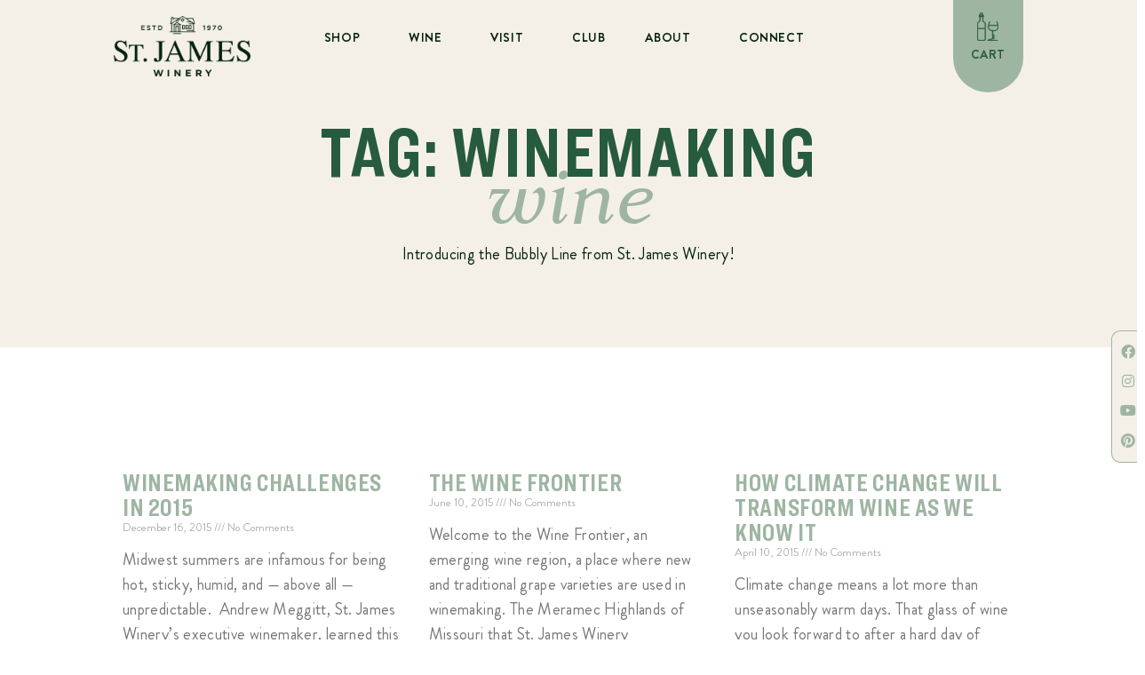

--- FILE ---
content_type: text/html; charset=UTF-8
request_url: https://www.stjameswinery.com/blog/tag/winemaking/
body_size: 21629
content:
<!doctype html>
<html lang="en-US">
<head>
	<meta charset="UTF-8">
	<meta name="viewport" content="width=device-width, initial-scale=1">
	<link rel="profile" href="https://gmpg.org/xfn/11">
	<meta name='robots' content='index, follow, max-image-preview:large, max-snippet:-1, max-video-preview:-1' />
	<style>img:is([sizes="auto" i], [sizes^="auto," i]) { contain-intrinsic-size: 3000px 1500px }</style>
	<script>window._wca = window._wca || [];</script>

	<!-- This site is optimized with the Yoast SEO plugin v26.1.1 - https://yoast.com/wordpress/plugins/seo/ -->
	<title>winemaking Archives - St. James Winery</title>
	<link rel="canonical" href="https://www.stjameswinery.com/blog/tag/winemaking/" />
	<meta property="og:locale" content="en_US" />
	<meta property="og:type" content="article" />
	<meta property="og:title" content="winemaking Archives - St. James Winery" />
	<meta property="og:url" content="https://www.stjameswinery.com/blog/tag/winemaking/" />
	<meta property="og:site_name" content="St. James Winery" />
	<meta name="twitter:card" content="summary_large_image" />
	<script type="application/ld+json" class="yoast-schema-graph">{"@context":"https://schema.org","@graph":[{"@type":"CollectionPage","@id":"https://www.stjameswinery.com/blog/tag/winemaking/","url":"https://www.stjameswinery.com/blog/tag/winemaking/","name":"winemaking Archives - St. James Winery","isPartOf":{"@id":"https://www.stjameswinery.com/#website"},"breadcrumb":{"@id":"https://www.stjameswinery.com/blog/tag/winemaking/#breadcrumb"},"inLanguage":"en-US"},{"@type":"BreadcrumbList","@id":"https://www.stjameswinery.com/blog/tag/winemaking/#breadcrumb","itemListElement":[{"@type":"ListItem","position":1,"name":"Home","item":"https://www.stjameswinery.com/"},{"@type":"ListItem","position":2,"name":"winemaking"}]},{"@type":"WebSite","@id":"https://www.stjameswinery.com/#website","url":"https://www.stjameswinery.com/","name":"St. James Winery","description":"Award Winning Winery in Missouri","publisher":{"@id":"https://www.stjameswinery.com/#organization"},"potentialAction":[{"@type":"SearchAction","target":{"@type":"EntryPoint","urlTemplate":"https://www.stjameswinery.com/?s={search_term_string}"},"query-input":{"@type":"PropertyValueSpecification","valueRequired":true,"valueName":"search_term_string"}}],"inLanguage":"en-US"},{"@type":"Organization","@id":"https://www.stjameswinery.com/#organization","name":"St. James Winery","url":"https://www.stjameswinery.com/","logo":{"@type":"ImageObject","inLanguage":"en-US","@id":"https://www.stjameswinery.com/#/schema/logo/image/","url":"https://www.stjameswinery.com/wp-content/uploads/2021/10/Sig-StJamesPrim-1.png","contentUrl":"https://www.stjameswinery.com/wp-content/uploads/2021/10/Sig-StJamesPrim-1.png","width":288,"height":129,"caption":"St. James Winery"},"image":{"@id":"https://www.stjameswinery.com/#/schema/logo/image/"},"sameAs":["https://www.facebook.com/stjameswinery","https://www.instagram.com/stjameswinery"]}]}</script>
	<!-- / Yoast SEO plugin. -->


<link rel='dns-prefetch' href='//stats.wp.com' />
<link rel='dns-prefetch' href='//www.googletagmanager.com' />
<link rel="alternate" type="application/rss+xml" title="St. James Winery &raquo; Feed" href="https://www.stjameswinery.com/feed/" />
<link rel="alternate" type="text/calendar" title="St. James Winery &raquo; iCal Feed" href="https://www.stjameswinery.com/events/?ical=1" />
<link rel="alternate" type="application/rss+xml" title="St. James Winery &raquo; winemaking Tag Feed" href="https://www.stjameswinery.com/blog/tag/winemaking/feed/" />
<script>
window._wpemojiSettings = {"baseUrl":"https:\/\/s.w.org\/images\/core\/emoji\/16.0.1\/72x72\/","ext":".png","svgUrl":"https:\/\/s.w.org\/images\/core\/emoji\/16.0.1\/svg\/","svgExt":".svg","source":{"concatemoji":"https:\/\/www.stjameswinery.com\/wp-includes\/js\/wp-emoji-release.min.js?ver=6.8.3"}};
/*! This file is auto-generated */
!function(s,n){var o,i,e;function c(e){try{var t={supportTests:e,timestamp:(new Date).valueOf()};sessionStorage.setItem(o,JSON.stringify(t))}catch(e){}}function p(e,t,n){e.clearRect(0,0,e.canvas.width,e.canvas.height),e.fillText(t,0,0);var t=new Uint32Array(e.getImageData(0,0,e.canvas.width,e.canvas.height).data),a=(e.clearRect(0,0,e.canvas.width,e.canvas.height),e.fillText(n,0,0),new Uint32Array(e.getImageData(0,0,e.canvas.width,e.canvas.height).data));return t.every(function(e,t){return e===a[t]})}function u(e,t){e.clearRect(0,0,e.canvas.width,e.canvas.height),e.fillText(t,0,0);for(var n=e.getImageData(16,16,1,1),a=0;a<n.data.length;a++)if(0!==n.data[a])return!1;return!0}function f(e,t,n,a){switch(t){case"flag":return n(e,"\ud83c\udff3\ufe0f\u200d\u26a7\ufe0f","\ud83c\udff3\ufe0f\u200b\u26a7\ufe0f")?!1:!n(e,"\ud83c\udde8\ud83c\uddf6","\ud83c\udde8\u200b\ud83c\uddf6")&&!n(e,"\ud83c\udff4\udb40\udc67\udb40\udc62\udb40\udc65\udb40\udc6e\udb40\udc67\udb40\udc7f","\ud83c\udff4\u200b\udb40\udc67\u200b\udb40\udc62\u200b\udb40\udc65\u200b\udb40\udc6e\u200b\udb40\udc67\u200b\udb40\udc7f");case"emoji":return!a(e,"\ud83e\udedf")}return!1}function g(e,t,n,a){var r="undefined"!=typeof WorkerGlobalScope&&self instanceof WorkerGlobalScope?new OffscreenCanvas(300,150):s.createElement("canvas"),o=r.getContext("2d",{willReadFrequently:!0}),i=(o.textBaseline="top",o.font="600 32px Arial",{});return e.forEach(function(e){i[e]=t(o,e,n,a)}),i}function t(e){var t=s.createElement("script");t.src=e,t.defer=!0,s.head.appendChild(t)}"undefined"!=typeof Promise&&(o="wpEmojiSettingsSupports",i=["flag","emoji"],n.supports={everything:!0,everythingExceptFlag:!0},e=new Promise(function(e){s.addEventListener("DOMContentLoaded",e,{once:!0})}),new Promise(function(t){var n=function(){try{var e=JSON.parse(sessionStorage.getItem(o));if("object"==typeof e&&"number"==typeof e.timestamp&&(new Date).valueOf()<e.timestamp+604800&&"object"==typeof e.supportTests)return e.supportTests}catch(e){}return null}();if(!n){if("undefined"!=typeof Worker&&"undefined"!=typeof OffscreenCanvas&&"undefined"!=typeof URL&&URL.createObjectURL&&"undefined"!=typeof Blob)try{var e="postMessage("+g.toString()+"("+[JSON.stringify(i),f.toString(),p.toString(),u.toString()].join(",")+"));",a=new Blob([e],{type:"text/javascript"}),r=new Worker(URL.createObjectURL(a),{name:"wpTestEmojiSupports"});return void(r.onmessage=function(e){c(n=e.data),r.terminate(),t(n)})}catch(e){}c(n=g(i,f,p,u))}t(n)}).then(function(e){for(var t in e)n.supports[t]=e[t],n.supports.everything=n.supports.everything&&n.supports[t],"flag"!==t&&(n.supports.everythingExceptFlag=n.supports.everythingExceptFlag&&n.supports[t]);n.supports.everythingExceptFlag=n.supports.everythingExceptFlag&&!n.supports.flag,n.DOMReady=!1,n.readyCallback=function(){n.DOMReady=!0}}).then(function(){return e}).then(function(){var e;n.supports.everything||(n.readyCallback(),(e=n.source||{}).concatemoji?t(e.concatemoji):e.wpemoji&&e.twemoji&&(t(e.twemoji),t(e.wpemoji)))}))}((window,document),window._wpemojiSettings);
</script>
<link rel='stylesheet' id='sbi_styles-css' href='https://www.stjameswinery.com/wp-content/plugins/instagram-feed-pro/css/sbi-styles.min.css?ver=5.12.8' media='all' />
<style id='wp-emoji-styles-inline-css'>

	img.wp-smiley, img.emoji {
		display: inline !important;
		border: none !important;
		box-shadow: none !important;
		height: 1em !important;
		width: 1em !important;
		margin: 0 0.07em !important;
		vertical-align: -0.1em !important;
		background: none !important;
		padding: 0 !important;
	}
</style>
<link rel='stylesheet' id='wp-block-library-css' href='https://www.stjameswinery.com/wp-includes/css/dist/block-library/style.min.css?ver=6.8.3' media='all' />
<link rel='stylesheet' id='mediaelement-css' href='https://www.stjameswinery.com/wp-includes/js/mediaelement/mediaelementplayer-legacy.min.css?ver=4.2.17' media='all' />
<link rel='stylesheet' id='wp-mediaelement-css' href='https://www.stjameswinery.com/wp-includes/js/mediaelement/wp-mediaelement.min.css?ver=6.8.3' media='all' />
<style id='jetpack-sharing-buttons-style-inline-css'>
.jetpack-sharing-buttons__services-list{display:flex;flex-direction:row;flex-wrap:wrap;gap:0;list-style-type:none;margin:5px;padding:0}.jetpack-sharing-buttons__services-list.has-small-icon-size{font-size:12px}.jetpack-sharing-buttons__services-list.has-normal-icon-size{font-size:16px}.jetpack-sharing-buttons__services-list.has-large-icon-size{font-size:24px}.jetpack-sharing-buttons__services-list.has-huge-icon-size{font-size:36px}@media print{.jetpack-sharing-buttons__services-list{display:none!important}}.editor-styles-wrapper .wp-block-jetpack-sharing-buttons{gap:0;padding-inline-start:0}ul.jetpack-sharing-buttons__services-list.has-background{padding:1.25em 2.375em}
</style>
<style id='global-styles-inline-css'>
:root{--wp--preset--aspect-ratio--square: 1;--wp--preset--aspect-ratio--4-3: 4/3;--wp--preset--aspect-ratio--3-4: 3/4;--wp--preset--aspect-ratio--3-2: 3/2;--wp--preset--aspect-ratio--2-3: 2/3;--wp--preset--aspect-ratio--16-9: 16/9;--wp--preset--aspect-ratio--9-16: 9/16;--wp--preset--color--black: #000000;--wp--preset--color--cyan-bluish-gray: #abb8c3;--wp--preset--color--white: #ffffff;--wp--preset--color--pale-pink: #f78da7;--wp--preset--color--vivid-red: #cf2e2e;--wp--preset--color--luminous-vivid-orange: #ff6900;--wp--preset--color--luminous-vivid-amber: #fcb900;--wp--preset--color--light-green-cyan: #7bdcb5;--wp--preset--color--vivid-green-cyan: #00d084;--wp--preset--color--pale-cyan-blue: #8ed1fc;--wp--preset--color--vivid-cyan-blue: #0693e3;--wp--preset--color--vivid-purple: #9b51e0;--wp--preset--gradient--vivid-cyan-blue-to-vivid-purple: linear-gradient(135deg,rgba(6,147,227,1) 0%,rgb(155,81,224) 100%);--wp--preset--gradient--light-green-cyan-to-vivid-green-cyan: linear-gradient(135deg,rgb(122,220,180) 0%,rgb(0,208,130) 100%);--wp--preset--gradient--luminous-vivid-amber-to-luminous-vivid-orange: linear-gradient(135deg,rgba(252,185,0,1) 0%,rgba(255,105,0,1) 100%);--wp--preset--gradient--luminous-vivid-orange-to-vivid-red: linear-gradient(135deg,rgba(255,105,0,1) 0%,rgb(207,46,46) 100%);--wp--preset--gradient--very-light-gray-to-cyan-bluish-gray: linear-gradient(135deg,rgb(238,238,238) 0%,rgb(169,184,195) 100%);--wp--preset--gradient--cool-to-warm-spectrum: linear-gradient(135deg,rgb(74,234,220) 0%,rgb(151,120,209) 20%,rgb(207,42,186) 40%,rgb(238,44,130) 60%,rgb(251,105,98) 80%,rgb(254,248,76) 100%);--wp--preset--gradient--blush-light-purple: linear-gradient(135deg,rgb(255,206,236) 0%,rgb(152,150,240) 100%);--wp--preset--gradient--blush-bordeaux: linear-gradient(135deg,rgb(254,205,165) 0%,rgb(254,45,45) 50%,rgb(107,0,62) 100%);--wp--preset--gradient--luminous-dusk: linear-gradient(135deg,rgb(255,203,112) 0%,rgb(199,81,192) 50%,rgb(65,88,208) 100%);--wp--preset--gradient--pale-ocean: linear-gradient(135deg,rgb(255,245,203) 0%,rgb(182,227,212) 50%,rgb(51,167,181) 100%);--wp--preset--gradient--electric-grass: linear-gradient(135deg,rgb(202,248,128) 0%,rgb(113,206,126) 100%);--wp--preset--gradient--midnight: linear-gradient(135deg,rgb(2,3,129) 0%,rgb(40,116,252) 100%);--wp--preset--font-size--small: 13px;--wp--preset--font-size--medium: 20px;--wp--preset--font-size--large: 36px;--wp--preset--font-size--x-large: 42px;--wp--preset--spacing--20: 0.44rem;--wp--preset--spacing--30: 0.67rem;--wp--preset--spacing--40: 1rem;--wp--preset--spacing--50: 1.5rem;--wp--preset--spacing--60: 2.25rem;--wp--preset--spacing--70: 3.38rem;--wp--preset--spacing--80: 5.06rem;--wp--preset--shadow--natural: 6px 6px 9px rgba(0, 0, 0, 0.2);--wp--preset--shadow--deep: 12px 12px 50px rgba(0, 0, 0, 0.4);--wp--preset--shadow--sharp: 6px 6px 0px rgba(0, 0, 0, 0.2);--wp--preset--shadow--outlined: 6px 6px 0px -3px rgba(255, 255, 255, 1), 6px 6px rgba(0, 0, 0, 1);--wp--preset--shadow--crisp: 6px 6px 0px rgba(0, 0, 0, 1);}:root { --wp--style--global--content-size: 800px;--wp--style--global--wide-size: 1200px; }:where(body) { margin: 0; }.wp-site-blocks > .alignleft { float: left; margin-right: 2em; }.wp-site-blocks > .alignright { float: right; margin-left: 2em; }.wp-site-blocks > .aligncenter { justify-content: center; margin-left: auto; margin-right: auto; }:where(.wp-site-blocks) > * { margin-block-start: 24px; margin-block-end: 0; }:where(.wp-site-blocks) > :first-child { margin-block-start: 0; }:where(.wp-site-blocks) > :last-child { margin-block-end: 0; }:root { --wp--style--block-gap: 24px; }:root :where(.is-layout-flow) > :first-child{margin-block-start: 0;}:root :where(.is-layout-flow) > :last-child{margin-block-end: 0;}:root :where(.is-layout-flow) > *{margin-block-start: 24px;margin-block-end: 0;}:root :where(.is-layout-constrained) > :first-child{margin-block-start: 0;}:root :where(.is-layout-constrained) > :last-child{margin-block-end: 0;}:root :where(.is-layout-constrained) > *{margin-block-start: 24px;margin-block-end: 0;}:root :where(.is-layout-flex){gap: 24px;}:root :where(.is-layout-grid){gap: 24px;}.is-layout-flow > .alignleft{float: left;margin-inline-start: 0;margin-inline-end: 2em;}.is-layout-flow > .alignright{float: right;margin-inline-start: 2em;margin-inline-end: 0;}.is-layout-flow > .aligncenter{margin-left: auto !important;margin-right: auto !important;}.is-layout-constrained > .alignleft{float: left;margin-inline-start: 0;margin-inline-end: 2em;}.is-layout-constrained > .alignright{float: right;margin-inline-start: 2em;margin-inline-end: 0;}.is-layout-constrained > .aligncenter{margin-left: auto !important;margin-right: auto !important;}.is-layout-constrained > :where(:not(.alignleft):not(.alignright):not(.alignfull)){max-width: var(--wp--style--global--content-size);margin-left: auto !important;margin-right: auto !important;}.is-layout-constrained > .alignwide{max-width: var(--wp--style--global--wide-size);}body .is-layout-flex{display: flex;}.is-layout-flex{flex-wrap: wrap;align-items: center;}.is-layout-flex > :is(*, div){margin: 0;}body .is-layout-grid{display: grid;}.is-layout-grid > :is(*, div){margin: 0;}body{padding-top: 0px;padding-right: 0px;padding-bottom: 0px;padding-left: 0px;}a:where(:not(.wp-element-button)){text-decoration: underline;}:root :where(.wp-element-button, .wp-block-button__link){background-color: #32373c;border-width: 0;color: #fff;font-family: inherit;font-size: inherit;line-height: inherit;padding: calc(0.667em + 2px) calc(1.333em + 2px);text-decoration: none;}.has-black-color{color: var(--wp--preset--color--black) !important;}.has-cyan-bluish-gray-color{color: var(--wp--preset--color--cyan-bluish-gray) !important;}.has-white-color{color: var(--wp--preset--color--white) !important;}.has-pale-pink-color{color: var(--wp--preset--color--pale-pink) !important;}.has-vivid-red-color{color: var(--wp--preset--color--vivid-red) !important;}.has-luminous-vivid-orange-color{color: var(--wp--preset--color--luminous-vivid-orange) !important;}.has-luminous-vivid-amber-color{color: var(--wp--preset--color--luminous-vivid-amber) !important;}.has-light-green-cyan-color{color: var(--wp--preset--color--light-green-cyan) !important;}.has-vivid-green-cyan-color{color: var(--wp--preset--color--vivid-green-cyan) !important;}.has-pale-cyan-blue-color{color: var(--wp--preset--color--pale-cyan-blue) !important;}.has-vivid-cyan-blue-color{color: var(--wp--preset--color--vivid-cyan-blue) !important;}.has-vivid-purple-color{color: var(--wp--preset--color--vivid-purple) !important;}.has-black-background-color{background-color: var(--wp--preset--color--black) !important;}.has-cyan-bluish-gray-background-color{background-color: var(--wp--preset--color--cyan-bluish-gray) !important;}.has-white-background-color{background-color: var(--wp--preset--color--white) !important;}.has-pale-pink-background-color{background-color: var(--wp--preset--color--pale-pink) !important;}.has-vivid-red-background-color{background-color: var(--wp--preset--color--vivid-red) !important;}.has-luminous-vivid-orange-background-color{background-color: var(--wp--preset--color--luminous-vivid-orange) !important;}.has-luminous-vivid-amber-background-color{background-color: var(--wp--preset--color--luminous-vivid-amber) !important;}.has-light-green-cyan-background-color{background-color: var(--wp--preset--color--light-green-cyan) !important;}.has-vivid-green-cyan-background-color{background-color: var(--wp--preset--color--vivid-green-cyan) !important;}.has-pale-cyan-blue-background-color{background-color: var(--wp--preset--color--pale-cyan-blue) !important;}.has-vivid-cyan-blue-background-color{background-color: var(--wp--preset--color--vivid-cyan-blue) !important;}.has-vivid-purple-background-color{background-color: var(--wp--preset--color--vivid-purple) !important;}.has-black-border-color{border-color: var(--wp--preset--color--black) !important;}.has-cyan-bluish-gray-border-color{border-color: var(--wp--preset--color--cyan-bluish-gray) !important;}.has-white-border-color{border-color: var(--wp--preset--color--white) !important;}.has-pale-pink-border-color{border-color: var(--wp--preset--color--pale-pink) !important;}.has-vivid-red-border-color{border-color: var(--wp--preset--color--vivid-red) !important;}.has-luminous-vivid-orange-border-color{border-color: var(--wp--preset--color--luminous-vivid-orange) !important;}.has-luminous-vivid-amber-border-color{border-color: var(--wp--preset--color--luminous-vivid-amber) !important;}.has-light-green-cyan-border-color{border-color: var(--wp--preset--color--light-green-cyan) !important;}.has-vivid-green-cyan-border-color{border-color: var(--wp--preset--color--vivid-green-cyan) !important;}.has-pale-cyan-blue-border-color{border-color: var(--wp--preset--color--pale-cyan-blue) !important;}.has-vivid-cyan-blue-border-color{border-color: var(--wp--preset--color--vivid-cyan-blue) !important;}.has-vivid-purple-border-color{border-color: var(--wp--preset--color--vivid-purple) !important;}.has-vivid-cyan-blue-to-vivid-purple-gradient-background{background: var(--wp--preset--gradient--vivid-cyan-blue-to-vivid-purple) !important;}.has-light-green-cyan-to-vivid-green-cyan-gradient-background{background: var(--wp--preset--gradient--light-green-cyan-to-vivid-green-cyan) !important;}.has-luminous-vivid-amber-to-luminous-vivid-orange-gradient-background{background: var(--wp--preset--gradient--luminous-vivid-amber-to-luminous-vivid-orange) !important;}.has-luminous-vivid-orange-to-vivid-red-gradient-background{background: var(--wp--preset--gradient--luminous-vivid-orange-to-vivid-red) !important;}.has-very-light-gray-to-cyan-bluish-gray-gradient-background{background: var(--wp--preset--gradient--very-light-gray-to-cyan-bluish-gray) !important;}.has-cool-to-warm-spectrum-gradient-background{background: var(--wp--preset--gradient--cool-to-warm-spectrum) !important;}.has-blush-light-purple-gradient-background{background: var(--wp--preset--gradient--blush-light-purple) !important;}.has-blush-bordeaux-gradient-background{background: var(--wp--preset--gradient--blush-bordeaux) !important;}.has-luminous-dusk-gradient-background{background: var(--wp--preset--gradient--luminous-dusk) !important;}.has-pale-ocean-gradient-background{background: var(--wp--preset--gradient--pale-ocean) !important;}.has-electric-grass-gradient-background{background: var(--wp--preset--gradient--electric-grass) !important;}.has-midnight-gradient-background{background: var(--wp--preset--gradient--midnight) !important;}.has-small-font-size{font-size: var(--wp--preset--font-size--small) !important;}.has-medium-font-size{font-size: var(--wp--preset--font-size--medium) !important;}.has-large-font-size{font-size: var(--wp--preset--font-size--large) !important;}.has-x-large-font-size{font-size: var(--wp--preset--font-size--x-large) !important;}
:root :where(.wp-block-pullquote){font-size: 1.5em;line-height: 1.6;}
</style>
<link rel='stylesheet' id='woocommerce-layout-css' href='https://www.stjameswinery.com/wp-content/plugins/woocommerce/assets/css/woocommerce-layout.css?ver=10.2.3' media='all' />
<style id='woocommerce-layout-inline-css'>

	.infinite-scroll .woocommerce-pagination {
		display: none;
	}
</style>
<link rel='stylesheet' id='woocommerce-smallscreen-css' href='https://www.stjameswinery.com/wp-content/plugins/woocommerce/assets/css/woocommerce-smallscreen.css?ver=10.2.3' media='only screen and (max-width: 768px)' />
<link rel='stylesheet' id='woocommerce-general-css' href='https://www.stjameswinery.com/wp-content/plugins/woocommerce/assets/css/woocommerce.css?ver=10.2.3' media='all' />
<style id='woocommerce-inline-inline-css'>
.woocommerce form .form-row .required { visibility: visible; }
</style>
<link rel='stylesheet' id='tribe-events-v2-single-skeleton-css' href='https://www.stjameswinery.com/wp-content/plugins/the-events-calendar/build/css/tribe-events-single-skeleton.css?ver=6.15.11' media='all' />
<link rel='stylesheet' id='tribe-events-v2-single-skeleton-full-css' href='https://www.stjameswinery.com/wp-content/plugins/the-events-calendar/build/css/tribe-events-single-full.css?ver=6.15.11' media='all' />
<link rel='stylesheet' id='tec-events-elementor-widgets-base-styles-css' href='https://www.stjameswinery.com/wp-content/plugins/the-events-calendar/build/css/integrations/plugins/elementor/widgets/widget-base.css?ver=6.15.11' media='all' />
<link rel='stylesheet' id='brands-styles-css' href='https://www.stjameswinery.com/wp-content/plugins/woocommerce/assets/css/brands.css?ver=10.2.3' media='all' />
<link rel='stylesheet' id='hello-elementor-css' href='https://www.stjameswinery.com/wp-content/themes/hello-elementor/assets/css/reset.css?ver=3.4.4' media='all' />
<link rel='stylesheet' id='hello-elementor-theme-style-css' href='https://www.stjameswinery.com/wp-content/themes/hello-elementor/assets/css/theme.css?ver=3.4.4' media='all' />
<link rel='stylesheet' id='hello-elementor-header-footer-css' href='https://www.stjameswinery.com/wp-content/themes/hello-elementor/assets/css/header-footer.css?ver=3.4.4' media='all' />
<link rel='stylesheet' id='elementor-frontend-css' href='https://www.stjameswinery.com/wp-content/plugins/elementor/assets/css/frontend.min.css?ver=3.32.4' media='all' />
<link rel='stylesheet' id='elementor-post-65760-css' href='https://www.stjameswinery.com/wp-content/uploads/elementor/css/post-65760.css?ver=1766430782' media='all' />
<link rel='stylesheet' id='widget-image-css' href='https://www.stjameswinery.com/wp-content/plugins/elementor/assets/css/widget-image.min.css?ver=3.32.4' media='all' />
<link rel='stylesheet' id='widget-nav-menu-css' href='https://www.stjameswinery.com/wp-content/plugins/elementor-pro/assets/css/widget-nav-menu.min.css?ver=3.32.2' media='all' />
<link rel='stylesheet' id='e-sticky-css' href='https://www.stjameswinery.com/wp-content/plugins/elementor-pro/assets/css/modules/sticky.min.css?ver=3.32.2' media='all' />
<link rel='stylesheet' id='widget-social-icons-css' href='https://www.stjameswinery.com/wp-content/plugins/elementor/assets/css/widget-social-icons.min.css?ver=3.32.4' media='all' />
<link rel='stylesheet' id='e-apple-webkit-css' href='https://www.stjameswinery.com/wp-content/plugins/elementor/assets/css/conditionals/apple-webkit.min.css?ver=3.32.4' media='all' />
<link rel='stylesheet' id='e-animation-slideInDown-css' href='https://www.stjameswinery.com/wp-content/plugins/elementor/assets/lib/animations/styles/slideInDown.min.css?ver=3.32.4' media='all' />
<link rel='stylesheet' id='widget-icon-box-css' href='https://www.stjameswinery.com/wp-content/plugins/elementor/assets/css/widget-icon-box.min.css?ver=3.32.4' media='all' />
<link rel='stylesheet' id='widget-heading-css' href='https://www.stjameswinery.com/wp-content/plugins/elementor/assets/css/widget-heading.min.css?ver=3.32.4' media='all' />
<link rel='stylesheet' id='widget-icon-list-css' href='https://www.stjameswinery.com/wp-content/plugins/elementor/assets/css/widget-icon-list.min.css?ver=3.32.4' media='all' />
<link rel='stylesheet' id='widget-posts-css' href='https://www.stjameswinery.com/wp-content/plugins/elementor-pro/assets/css/widget-posts.min.css?ver=3.32.2' media='all' />
<link rel='stylesheet' id='elementor-icons-css' href='https://www.stjameswinery.com/wp-content/plugins/elementor/assets/lib/eicons/css/elementor-icons.min.css?ver=5.44.0' media='all' />
<link rel='stylesheet' id='elementor-post-26-css' href='https://www.stjameswinery.com/wp-content/uploads/elementor/css/post-26.css?ver=1766430783' media='all' />
<link rel='stylesheet' id='elementor-post-96-css' href='https://www.stjameswinery.com/wp-content/uploads/elementor/css/post-96.css?ver=1766430783' media='all' />
<link rel='stylesheet' id='elementor-post-66217-css' href='https://www.stjameswinery.com/wp-content/uploads/elementor/css/post-66217.css?ver=1766431578' media='all' />
<link rel='stylesheet' id='bdt-uikit-css' href='https://www.stjameswinery.com/wp-content/plugins/bdthemes-element-pack/assets/css/bdt-uikit.css?ver=3.21.7' media='all' />
<link rel='stylesheet' id='ep-helper-css' href='https://www.stjameswinery.com/wp-content/plugins/bdthemes-element-pack/assets/css/ep-helper.css?ver=8.5.1' media='all' />
<link rel='stylesheet' id='elementor-icons-shared-0-css' href='https://www.stjameswinery.com/wp-content/plugins/elementor/assets/lib/font-awesome/css/fontawesome.min.css?ver=5.15.3' media='all' />
<link rel='stylesheet' id='elementor-icons-fa-brands-css' href='https://www.stjameswinery.com/wp-content/plugins/elementor/assets/lib/font-awesome/css/brands.min.css?ver=5.15.3' media='all' />
<link rel='stylesheet' id='elementor-icons-fa-solid-css' href='https://www.stjameswinery.com/wp-content/plugins/elementor/assets/lib/font-awesome/css/solid.min.css?ver=5.15.3' media='all' />
<script src="https://www.stjameswinery.com/wp-includes/js/jquery/jquery.min.js?ver=3.7.1" id="jquery-core-js"></script>
<script src="https://www.stjameswinery.com/wp-includes/js/jquery/jquery-migrate.min.js?ver=3.4.1" id="jquery-migrate-js"></script>
<script src="https://www.stjameswinery.com/wp-content/plugins/woocommerce/assets/js/js-cookie/js.cookie.min.js?ver=2.1.4-wc.10.2.3" id="js-cookie-js" data-wp-strategy="defer"></script>
<script id="wc-cart-fragments-js-extra">
var wc_cart_fragments_params = {"ajax_url":"\/wp-admin\/admin-ajax.php","wc_ajax_url":"\/?wc-ajax=%%endpoint%%","cart_hash_key":"wc_cart_hash_e66f55e81a176b3f5522e2f4dba26fa9","fragment_name":"wc_fragments_e66f55e81a176b3f5522e2f4dba26fa9","request_timeout":"5000"};
</script>
<script src="https://www.stjameswinery.com/wp-content/plugins/woocommerce/assets/js/frontend/cart-fragments.min.js?ver=10.2.3" id="wc-cart-fragments-js" defer data-wp-strategy="defer"></script>
<script src="https://www.stjameswinery.com/wp-content/plugins/woocommerce/assets/js/jquery-blockui/jquery.blockUI.min.js?ver=2.7.0-wc.10.2.3" id="jquery-blockui-js" data-wp-strategy="defer"></script>
<script id="wc-add-to-cart-js-extra">
var wc_add_to_cart_params = {"ajax_url":"\/wp-admin\/admin-ajax.php","wc_ajax_url":"\/?wc-ajax=%%endpoint%%","i18n_view_cart":"View cart","cart_url":"https:\/\/www.stjameswinery.com","is_cart":"","cart_redirect_after_add":"no"};
</script>
<script src="https://www.stjameswinery.com/wp-content/plugins/woocommerce/assets/js/frontend/add-to-cart.min.js?ver=10.2.3" id="wc-add-to-cart-js" defer data-wp-strategy="defer"></script>
<script src="https://stats.wp.com/s-202604.js" id="woocommerce-analytics-js" defer data-wp-strategy="defer"></script>

<!-- Google tag (gtag.js) snippet added by Site Kit -->
<!-- Google Analytics snippet added by Site Kit -->
<script src="https://www.googletagmanager.com/gtag/js?id=GT-5DG2N6HC" id="google_gtagjs-js" async></script>
<script id="google_gtagjs-js-after">
window.dataLayer = window.dataLayer || [];function gtag(){dataLayer.push(arguments);}
gtag("set","linker",{"domains":["www.stjameswinery.com"]});
gtag("js", new Date());
gtag("set", "developer_id.dZTNiMT", true);
gtag("config", "GT-5DG2N6HC");
 window._googlesitekit = window._googlesitekit || {}; window._googlesitekit.throttledEvents = []; window._googlesitekit.gtagEvent = (name, data) => { var key = JSON.stringify( { name, data } ); if ( !! window._googlesitekit.throttledEvents[ key ] ) { return; } window._googlesitekit.throttledEvents[ key ] = true; setTimeout( () => { delete window._googlesitekit.throttledEvents[ key ]; }, 5 ); gtag( "event", name, { ...data, event_source: "site-kit" } ); };
</script>
<link rel="https://api.w.org/" href="https://www.stjameswinery.com/wp-json/" /><link rel="alternate" title="JSON" type="application/json" href="https://www.stjameswinery.com/wp-json/wp/v2/tags/985" /><link rel="EditURI" type="application/rsd+xml" title="RSD" href="https://www.stjameswinery.com/xmlrpc.php?rsd" />
<meta name="generator" content="WordPress 6.8.3" />
<meta name="generator" content="WooCommerce 10.2.3" />
<meta name="generator" content="Site Kit by Google 1.163.0" /><meta name="tec-api-version" content="v1"><meta name="tec-api-origin" content="https://www.stjameswinery.com"><link rel="alternate" href="https://www.stjameswinery.com/wp-json/tribe/events/v1/events/?tags=winemaking" />	<style>img#wpstats{display:none}</style>
			<noscript><style>.woocommerce-product-gallery{ opacity: 1 !important; }</style></noscript>
	<meta name="generator" content="Elementor 3.32.4; features: additional_custom_breakpoints; settings: css_print_method-external, google_font-enabled, font_display-swap">
<!-- Google tag (gtag.js) -->
<script async src="https://www.googletagmanager.com/gtag/js?id=AW-1070403130"></script>
<script>
  window.dataLayer = window.dataLayer || [];
  function gtag(){dataLayer.push(arguments);}
  gtag('js', new Date());

  gtag('config', 'AW-1070403130');
</script>


<!-- Meta Pixel Code -->
<script type='text/javascript'>
!function(f,b,e,v,n,t,s){if(f.fbq)return;n=f.fbq=function(){n.callMethod?
n.callMethod.apply(n,arguments):n.queue.push(arguments)};if(!f._fbq)f._fbq=n;
n.push=n;n.loaded=!0;n.version='2.0';n.queue=[];t=b.createElement(e);t.async=!0;
t.src=v;s=b.getElementsByTagName(e)[0];s.parentNode.insertBefore(t,s)}(window,
document,'script','https://connect.facebook.net/en_US/fbevents.js');
</script>
<!-- End Meta Pixel Code -->
<script type='text/javascript'>var url = window.location.origin + '?ob=open-bridge';
            fbq('set', 'openbridge', '2290416990985096', url);
fbq('init', '2290416990985096', {}, {
    "agent": "wordpress-6.8.3-4.1.5"
})</script><script type='text/javascript'>
    fbq('track', 'PageView', []);
  </script>			<style>
				.e-con.e-parent:nth-of-type(n+4):not(.e-lazyloaded):not(.e-no-lazyload),
				.e-con.e-parent:nth-of-type(n+4):not(.e-lazyloaded):not(.e-no-lazyload) * {
					background-image: none !important;
				}
				@media screen and (max-height: 1024px) {
					.e-con.e-parent:nth-of-type(n+3):not(.e-lazyloaded):not(.e-no-lazyload),
					.e-con.e-parent:nth-of-type(n+3):not(.e-lazyloaded):not(.e-no-lazyload) * {
						background-image: none !important;
					}
				}
				@media screen and (max-height: 640px) {
					.e-con.e-parent:nth-of-type(n+2):not(.e-lazyloaded):not(.e-no-lazyload),
					.e-con.e-parent:nth-of-type(n+2):not(.e-lazyloaded):not(.e-no-lazyload) * {
						background-image: none !important;
					}
				}
			</style>
			<link rel="icon" href="https://www.stjameswinery.com/wp-content/uploads/2024/12/St-James-Winery-Favi-80x80.png" sizes="32x32" />
<link rel="icon" href="https://www.stjameswinery.com/wp-content/uploads/2024/12/St-James-Winery-Favi-300x300.png" sizes="192x192" />
<link rel="apple-touch-icon" href="https://www.stjameswinery.com/wp-content/uploads/2024/12/St-James-Winery-Favi-300x300.png" />
<meta name="msapplication-TileImage" content="https://www.stjameswinery.com/wp-content/uploads/2024/12/St-James-Winery-Favi-300x300.png" />
		<style id="wp-custom-css">
			/* Ensure the active slide is zoomed properly */
.bdt-logo-carousel-item.bdt-tippy-tooltip.bdt-slide-active.bdt-active {
    transform: scale(1.5); /* Scale the active item */
    z-index: 500 !important; /* Bring it to the front */
    margin-top: 6% !important;
    margin-bottom: 6% !important;
    transition: transform 0.3s ease-in-out, margin 0.3s ease-in-out;
}

/* General carousel item styling */
.bdt-logo-carousel-item {
    transition: transform 0.3s ease-in-out, margin 0.3s ease-in-out;
    opacity: 1; /* Ensure all items are visible */
}

/* Reset styles for non-active items with white overlay */
.bdt-logo-carousel-item:not(.bdt-slide-active) {
    transform: scale(1); /* Ensure inactive items stay at their default size */
    opacity: 0.9; /* Dim inactive items slightly */
    filter: white(100%) !important; /* Apply grayscale to non-active items */
    z-index: 100; /* Lower z-index for non-active items */
}

/* Add white overlay effect */
.bdt-logo-carousel-item:not(.bdt-slide-active)::before {
    content: ''; /* Create an overlay */
    position: absolute;
    top: 0;
    left: 0;
    right: 0;
    bottom: 0;
    background: rgba(255, 255, 255, 0.6); /* White overlay with 60% opacity */
    z-index: 200; /* Ensure overlay is on top of the images */
    transition: background 0.3s ease-in-out, opacity 0.3s ease-in-out; /* Smooth transition for the overlay */
    opacity: 1; /* Start with full opacity for the overlay */
}

/* Ensure active image doesn’t have the overlay */
.bdt-logo-carousel-item.bdt-tippy-tooltip.bdt-slide-active::before {
    background: none; /* Remove overlay for active image */
    opacity: 0; /* Fade out the overlay */
}

/* Tooltip visibility only for the active item */
.bdt-logo-carousel-item .bdt-tippy-content {
    visibility: hidden !important; /* Hide tooltips by default */
    opacity: 0 !important; /* Hide tooltips visually */
    transition: visibility 0.3s, opacity 0.3s ease-in-out; /* Smooth transition */
}

/* Ensure tooltip is visible only for active (center) item */
.bdt-logo-carousel-item.bdt-tippy-tooltip.bdt-slide-active .bdt-tippy-content {
    visibility: visible !important; /* Show tooltip for active item */
    opacity: 1 !important; /* Make tooltip visible */
}

figure.bdt-logo-carousel-figure {
    padding: 0px !important;
}

/* Form Edits */

input#input_2_1 {
    width: 100% !important;
}

.bdt-wc-products.bdt-wc-products-skin-default .bdt-wc-product-image img:hover {
            transform: scale(0.9);
            transition: transform 0.3s ease-in-out;
        }
        
        .bdt-wc-products.bdt-wc-products-skin-default .bdt-wc-product-image img {
            transition: transform 0.3s ease-in-out;
        }

.nextWidgetPopular ul {
    list-style-type: none; 
         }

.nextWidgetPopular li.nextProd{
    height:210px;
    width:180px;
	}
    
.nextWidgetPopular a.nextProdName {
    font-size: 20px;
    color: #275B3C;
}

.nextWidgetPopular  img.nextProdThumb {
  	    max-width: 140px;
        max-height: 140px;
	}
							   
.nextWidgetPopular span.nextReviewNum{
	      font:20px;
	      color:#275B3C;
	}
							 
.nextWidgetPopular span.nextPrice{
	       font:20px;
	       color:#275B3C; 
	}
	
	span.nextProdNum {
    display: none;
}

.rightButtonDiv {
    float: right;
    margin-top: -251px;
}

.elementor-widget-woocommerce-product-related.elementor-wc-products ul.products li.product .button {
    display: none;
}

.elementor-widget-woocommerce-product-related.elementor-wc-products ul.products li.product .price {
    display: none;
}

.woocommerce ul.products li.product .button {
	display: none;
}		</style>
		</head>
<body class="archive tag tag-winemaking tag-985 wp-custom-logo wp-embed-responsive wp-theme-hello-elementor wp-child-theme-hello-theme-child-master theme-hello-elementor woocommerce-no-js tribe-no-js hello-elementor-default elementor-page-66217 elementor-default elementor-template-full-width elementor-kit-65760">


<!-- Meta Pixel Code -->
<noscript>
<img height="1" width="1" style="display:none" alt="fbpx"
src="https://www.facebook.com/tr?id=2290416990985096&ev=PageView&noscript=1" />
</noscript>
<!-- End Meta Pixel Code -->

<a class="skip-link screen-reader-text" href="#content">Skip to content</a>

		<header data-elementor-type="header" data-elementor-id="26" class="elementor elementor-26 elementor-location-header" data-elementor-settings="{&quot;element_pack_global_tooltip_width&quot;:{&quot;unit&quot;:&quot;px&quot;,&quot;size&quot;:&quot;&quot;,&quot;sizes&quot;:[]},&quot;element_pack_global_tooltip_width_tablet&quot;:{&quot;unit&quot;:&quot;px&quot;,&quot;size&quot;:&quot;&quot;,&quot;sizes&quot;:[]},&quot;element_pack_global_tooltip_width_mobile&quot;:{&quot;unit&quot;:&quot;px&quot;,&quot;size&quot;:&quot;&quot;,&quot;sizes&quot;:[]},&quot;element_pack_global_tooltip_padding&quot;:{&quot;unit&quot;:&quot;px&quot;,&quot;top&quot;:&quot;&quot;,&quot;right&quot;:&quot;&quot;,&quot;bottom&quot;:&quot;&quot;,&quot;left&quot;:&quot;&quot;,&quot;isLinked&quot;:true},&quot;element_pack_global_tooltip_padding_tablet&quot;:{&quot;unit&quot;:&quot;px&quot;,&quot;top&quot;:&quot;&quot;,&quot;right&quot;:&quot;&quot;,&quot;bottom&quot;:&quot;&quot;,&quot;left&quot;:&quot;&quot;,&quot;isLinked&quot;:true},&quot;element_pack_global_tooltip_padding_mobile&quot;:{&quot;unit&quot;:&quot;px&quot;,&quot;top&quot;:&quot;&quot;,&quot;right&quot;:&quot;&quot;,&quot;bottom&quot;:&quot;&quot;,&quot;left&quot;:&quot;&quot;,&quot;isLinked&quot;:true},&quot;element_pack_global_tooltip_border_radius&quot;:{&quot;unit&quot;:&quot;px&quot;,&quot;top&quot;:&quot;&quot;,&quot;right&quot;:&quot;&quot;,&quot;bottom&quot;:&quot;&quot;,&quot;left&quot;:&quot;&quot;,&quot;isLinked&quot;:true},&quot;element_pack_global_tooltip_border_radius_tablet&quot;:{&quot;unit&quot;:&quot;px&quot;,&quot;top&quot;:&quot;&quot;,&quot;right&quot;:&quot;&quot;,&quot;bottom&quot;:&quot;&quot;,&quot;left&quot;:&quot;&quot;,&quot;isLinked&quot;:true},&quot;element_pack_global_tooltip_border_radius_mobile&quot;:{&quot;unit&quot;:&quot;px&quot;,&quot;top&quot;:&quot;&quot;,&quot;right&quot;:&quot;&quot;,&quot;bottom&quot;:&quot;&quot;,&quot;left&quot;:&quot;&quot;,&quot;isLinked&quot;:true}}" data-elementor-post-type="elementor_library">
					<section class="elementor-section elementor-top-section elementor-element elementor-element-12e7892 elementor-section-full_width elementor-section-height-default elementor-section-height-default" data-id="12e7892" data-element_type="section" data-settings="{&quot;background_background&quot;:&quot;classic&quot;}">
						<div class="elementor-container elementor-column-gap-no">
					<div class="elementor-column elementor-col-100 elementor-top-column elementor-element elementor-element-2586f63" data-id="2586f63" data-element_type="column">
			<div class="elementor-widget-wrap elementor-element-populated">
						<section class="elementor-section elementor-inner-section elementor-element elementor-element-7cc3dec elementor-section-full_width elementor-section-height-default elementor-section-height-default" data-id="7cc3dec" data-element_type="section">
						<div class="elementor-container elementor-column-gap-no">
					<div class="elementor-column elementor-col-16 elementor-inner-column elementor-element elementor-element-4a9cd0b" data-id="4a9cd0b" data-element_type="column">
			<div class="elementor-widget-wrap elementor-element-populated">
						<div class="elementor-element elementor-element-354d54b elementor-widget elementor-widget-theme-site-logo elementor-widget-image" data-id="354d54b" data-element_type="widget" data-widget_type="theme-site-logo.default">
				<div class="elementor-widget-container">
											<a href="https://www.stjameswinery.com" data-wpel-link="internal">
			<img fetchpriority="high" width="1600" height="714" src="https://www.stjameswinery.com/wp-content/uploads/2024/12/St.-James-Winery-_-Logo.png" class="attachment-full size-full wp-image-65818" alt="" srcset="https://www.stjameswinery.com/wp-content/uploads/2024/12/St.-James-Winery-_-Logo.png 1600w, https://www.stjameswinery.com/wp-content/uploads/2024/12/St.-James-Winery-_-Logo-300x134.png 300w, https://www.stjameswinery.com/wp-content/uploads/2024/12/St.-James-Winery-_-Logo-1030x460.png 1030w, https://www.stjameswinery.com/wp-content/uploads/2024/12/St.-James-Winery-_-Logo-768x343.png 768w, https://www.stjameswinery.com/wp-content/uploads/2024/12/St.-James-Winery-_-Logo-1536x685.png 1536w" sizes="(max-width: 1600px) 100vw, 1600px" />				</a>
											</div>
				</div>
					</div>
		</div>
				<div class="elementor-column elementor-col-66 elementor-inner-column elementor-element elementor-element-c703d2e" data-id="c703d2e" data-element_type="column">
			<div class="elementor-widget-wrap elementor-element-populated">
						<div class="elementor-element elementor-element-534d0e1 elementor-nav-menu__align-center elementor-nav-menu--dropdown-mobile elementor-nav-menu--stretch elementor-nav-menu__text-align-center elementor-nav-menu--toggle elementor-nav-menu--burger elementor-widget elementor-widget-nav-menu" data-id="534d0e1" data-element_type="widget" data-settings="{&quot;full_width&quot;:&quot;stretch&quot;,&quot;submenu_icon&quot;:{&quot;value&quot;:&quot;&lt;i class=\&quot;\&quot; aria-hidden=\&quot;true\&quot;&gt;&lt;\/i&gt;&quot;,&quot;library&quot;:&quot;&quot;},&quot;layout&quot;:&quot;horizontal&quot;,&quot;toggle&quot;:&quot;burger&quot;}" data-widget_type="nav-menu.default">
				<div class="elementor-widget-container">
								<nav aria-label="Menu" class="elementor-nav-menu--main elementor-nav-menu__container elementor-nav-menu--layout-horizontal e--pointer-underline e--animation-grow">
				<ul id="menu-1-534d0e1" class="elementor-nav-menu"><li class="menu-item menu-item-type-post_type menu-item-object-page menu-item-has-children menu-item-66235"><a href="https://www.stjameswinery.com/shop/" class="elementor-item" data-wpel-link="internal">Shop</a>
<ul class="sub-menu elementor-nav-menu--dropdown">
	<li class="menu-item menu-item-type-taxonomy menu-item-object-product_tag menu-item-66239"><a href="https://www.stjameswinery.com/product-tag/dry/" class="elementor-sub-item" data-wpel-link="internal">Dry Wines</a></li>
	<li class="menu-item menu-item-type-taxonomy menu-item-object-product_tag menu-item-66241"><a href="https://www.stjameswinery.com/product-tag/semi-dry/" class="elementor-sub-item" data-wpel-link="internal">Semi-Dry Wines</a></li>
	<li class="menu-item menu-item-type-taxonomy menu-item-object-product_tag menu-item-66236"><a href="https://www.stjameswinery.com/product-tag/sweet/" class="elementor-sub-item" data-wpel-link="internal">Sweet Wines</a></li>
	<li class="menu-item menu-item-type-taxonomy menu-item-object-product_tag menu-item-66237"><a href="https://www.stjameswinery.com/product-tag/red/" class="elementor-sub-item" data-wpel-link="internal">Red Wines</a></li>
	<li class="menu-item menu-item-type-taxonomy menu-item-object-product_tag menu-item-66240"><a href="https://www.stjameswinery.com/product-tag/rose/" class="elementor-sub-item" data-wpel-link="internal">Rosé Wines</a></li>
	<li class="menu-item menu-item-type-taxonomy menu-item-object-product_tag menu-item-66238"><a href="https://www.stjameswinery.com/product-tag/white/" class="elementor-sub-item" data-wpel-link="internal">White Wines</a></li>
	<li class="menu-item menu-item-type-post_type menu-item-object-page menu-item-65918"><a href="https://www.stjameswinery.com/find-in-stores/" class="elementor-sub-item" data-wpel-link="internal">Find In Stores</a></li>
</ul>
</li>
<li class="menu-item menu-item-type-post_type menu-item-object-page menu-item-has-children menu-item-65886"><a href="https://www.stjameswinery.com/wines/" class="elementor-item" data-wpel-link="internal">Wine</a>
<ul class="sub-menu elementor-nav-menu--dropdown">
	<li class="menu-item menu-item-type-post_type menu-item-object-page menu-item-65887"><a href="https://www.stjameswinery.com/wines/bubbly-wines/" class="elementor-sub-item" data-wpel-link="internal">Bubbly Wines</a></li>
	<li class="menu-item menu-item-type-post_type menu-item-object-page menu-item-65888"><a href="https://www.stjameswinery.com/wines/explorer-collection/" class="elementor-sub-item" data-wpel-link="internal">Explorer Collection</a></li>
	<li class="menu-item menu-item-type-post_type menu-item-object-page menu-item-65891"><a href="https://www.stjameswinery.com/wines/heritage-sweet-wines/" class="elementor-sub-item" data-wpel-link="internal">Heritage Sweet Wines</a></li>
	<li class="menu-item menu-item-type-post_type menu-item-object-page menu-item-65890"><a href="https://www.stjameswinery.com/wines/fruit-wines/" class="elementor-sub-item" data-wpel-link="internal">Fruit Wines</a></li>
	<li class="menu-item menu-item-type-post_type menu-item-object-page menu-item-65893"><a href="https://www.stjameswinery.com/wines/sparkling-fruit-wines/" class="elementor-sub-item" data-wpel-link="internal">Sparkling Fruit Wines</a></li>
	<li class="menu-item menu-item-type-post_type menu-item-object-page menu-item-65889"><a href="https://www.stjameswinery.com/wines/friendship-school-collection/" class="elementor-sub-item" data-wpel-link="internal">Friendship School Collection</a></li>
	<li class="menu-item menu-item-type-post_type menu-item-object-page menu-item-65895"><a href="https://www.stjameswinery.com/wines/winemaker-series/" class="elementor-sub-item" data-wpel-link="internal">Winemaker Series</a></li>
	<li class="menu-item menu-item-type-post_type menu-item-object-page menu-item-65894"><a href="https://www.stjameswinery.com/wines/specialty-wines/" class="elementor-sub-item" data-wpel-link="internal">Specialty Wines</a></li>
	<li class="menu-item menu-item-type-post_type menu-item-object-page menu-item-65892"><a href="https://www.stjameswinery.com/wines/seasonal-wines/" class="elementor-sub-item" data-wpel-link="internal">Seasonal Wines</a></li>
</ul>
</li>
<li class="menu-item menu-item-type-post_type menu-item-object-page menu-item-has-children menu-item-65896"><a href="https://www.stjameswinery.com/visit/" class="elementor-item" data-wpel-link="internal">Visit</a>
<ul class="sub-menu elementor-nav-menu--dropdown">
	<li class="menu-item menu-item-type-post_type menu-item-object-page menu-item-65897"><a href="https://www.stjameswinery.com/visit/hours-and-location/" class="elementor-sub-item" data-wpel-link="internal">Hours And Location</a></li>
	<li class="menu-item menu-item-type-post_type menu-item-object-page menu-item-65900"><a href="https://www.stjameswinery.com/visit/tastings-and-tours/" class="elementor-sub-item" data-wpel-link="internal">Tastings And Tours</a></li>
	<li class="menu-item menu-item-type-post_type menu-item-object-page menu-item-65899"><a href="https://www.stjameswinery.com/visit/places-to-eat/" class="elementor-sub-item" data-wpel-link="internal">Places To Eat</a></li>
	<li class="menu-item menu-item-type-post_type menu-item-object-page menu-item-65901"><a href="https://www.stjameswinery.com/visit/upcoming-events/" class="elementor-sub-item" data-wpel-link="internal">Upcoming Events</a></li>
	<li class="menu-item menu-item-type-post_type menu-item-object-page menu-item-65982"><a href="https://www.stjameswinery.com/visit/private-events/" class="elementor-sub-item" data-wpel-link="internal">Private Events</a></li>
</ul>
</li>
<li class="menu-item menu-item-type-post_type menu-item-object-page menu-item-65903"><a href="https://www.stjameswinery.com/club/" class="elementor-item" data-wpel-link="internal">Club</a></li>
<li class="menu-item menu-item-type-post_type menu-item-object-page menu-item-has-children menu-item-65904"><a href="https://www.stjameswinery.com/about/" class="elementor-item" data-wpel-link="internal">About</a>
<ul class="sub-menu elementor-nav-menu--dropdown">
	<li class="menu-item menu-item-type-post_type menu-item-object-page menu-item-65905"><a href="https://www.stjameswinery.com/about/history/" class="elementor-sub-item" data-wpel-link="internal">History</a></li>
	<li class="menu-item menu-item-type-post_type menu-item-object-page menu-item-65906"><a href="https://www.stjameswinery.com/about/sustainability/" class="elementor-sub-item" data-wpel-link="internal">Sustainability</a></li>
	<li class="menu-item menu-item-type-post_type menu-item-object-page menu-item-65907"><a href="https://www.stjameswinery.com/about/awards/" class="elementor-sub-item" data-wpel-link="internal">Awards</a></li>
	<li class="menu-item menu-item-type-post_type menu-item-object-page menu-item-65908"><a href="https://www.stjameswinery.com/about/welchs-partnership/" class="elementor-sub-item" data-wpel-link="internal">Welch’s Partnership</a></li>
	<li class="menu-item menu-item-type-post_type menu-item-object-page menu-item-65909"><a href="https://www.stjameswinery.com/about/custom-wine-services/" class="elementor-sub-item" data-wpel-link="internal">Custom Wine Services</a></li>
	<li class="menu-item menu-item-type-post_type menu-item-object-page menu-item-65911"><a href="https://www.stjameswinery.com/about/recipes/" class="elementor-sub-item" data-wpel-link="internal">Recipes</a></li>
	<li class="menu-item menu-item-type-post_type menu-item-object-page menu-item-65912"><a href="https://www.stjameswinery.com/about/faqs/" class="elementor-sub-item" data-wpel-link="internal">FAQ’s</a></li>
</ul>
</li>
<li class="menu-item menu-item-type-post_type menu-item-object-page menu-item-has-children menu-item-65913"><a href="https://www.stjameswinery.com/connect/" class="elementor-item" data-wpel-link="internal">Connect</a>
<ul class="sub-menu elementor-nav-menu--dropdown">
	<li class="menu-item menu-item-type-post_type menu-item-object-page menu-item-65914"><a href="https://www.stjameswinery.com/connect/contact-us/" class="elementor-sub-item" data-wpel-link="internal">Contact Us</a></li>
	<li class="menu-item menu-item-type-post_type menu-item-object-page menu-item-65915"><a href="https://www.stjameswinery.com/connect/careers/" class="elementor-sub-item" data-wpel-link="internal">Careers</a></li>
	<li class="menu-item menu-item-type-post_type menu-item-object-page menu-item-65916"><a href="https://www.stjameswinery.com/connect/newsletter-signup/" class="elementor-sub-item" data-wpel-link="internal">Newsletter Signup</a></li>
	<li class="menu-item menu-item-type-post_type menu-item-object-page menu-item-65917"><a href="https://www.stjameswinery.com/connect/media/" class="elementor-sub-item" data-wpel-link="internal">Media</a></li>
</ul>
</li>
</ul>			</nav>
					<div class="elementor-menu-toggle" role="button" tabindex="0" aria-label="Menu Toggle" aria-expanded="false">
			<i aria-hidden="true" role="presentation" class="elementor-menu-toggle__icon--open eicon-menu-bar"></i><i aria-hidden="true" role="presentation" class="elementor-menu-toggle__icon--close eicon-close"></i>		</div>
					<nav class="elementor-nav-menu--dropdown elementor-nav-menu__container" aria-hidden="true">
				<ul id="menu-2-534d0e1" class="elementor-nav-menu"><li class="menu-item menu-item-type-post_type menu-item-object-page menu-item-has-children menu-item-66235"><a href="https://www.stjameswinery.com/shop/" class="elementor-item" tabindex="-1" data-wpel-link="internal">Shop</a>
<ul class="sub-menu elementor-nav-menu--dropdown">
	<li class="menu-item menu-item-type-taxonomy menu-item-object-product_tag menu-item-66239"><a href="https://www.stjameswinery.com/product-tag/dry/" class="elementor-sub-item" tabindex="-1" data-wpel-link="internal">Dry Wines</a></li>
	<li class="menu-item menu-item-type-taxonomy menu-item-object-product_tag menu-item-66241"><a href="https://www.stjameswinery.com/product-tag/semi-dry/" class="elementor-sub-item" tabindex="-1" data-wpel-link="internal">Semi-Dry Wines</a></li>
	<li class="menu-item menu-item-type-taxonomy menu-item-object-product_tag menu-item-66236"><a href="https://www.stjameswinery.com/product-tag/sweet/" class="elementor-sub-item" tabindex="-1" data-wpel-link="internal">Sweet Wines</a></li>
	<li class="menu-item menu-item-type-taxonomy menu-item-object-product_tag menu-item-66237"><a href="https://www.stjameswinery.com/product-tag/red/" class="elementor-sub-item" tabindex="-1" data-wpel-link="internal">Red Wines</a></li>
	<li class="menu-item menu-item-type-taxonomy menu-item-object-product_tag menu-item-66240"><a href="https://www.stjameswinery.com/product-tag/rose/" class="elementor-sub-item" tabindex="-1" data-wpel-link="internal">Rosé Wines</a></li>
	<li class="menu-item menu-item-type-taxonomy menu-item-object-product_tag menu-item-66238"><a href="https://www.stjameswinery.com/product-tag/white/" class="elementor-sub-item" tabindex="-1" data-wpel-link="internal">White Wines</a></li>
	<li class="menu-item menu-item-type-post_type menu-item-object-page menu-item-65918"><a href="https://www.stjameswinery.com/find-in-stores/" class="elementor-sub-item" tabindex="-1" data-wpel-link="internal">Find In Stores</a></li>
</ul>
</li>
<li class="menu-item menu-item-type-post_type menu-item-object-page menu-item-has-children menu-item-65886"><a href="https://www.stjameswinery.com/wines/" class="elementor-item" tabindex="-1" data-wpel-link="internal">Wine</a>
<ul class="sub-menu elementor-nav-menu--dropdown">
	<li class="menu-item menu-item-type-post_type menu-item-object-page menu-item-65887"><a href="https://www.stjameswinery.com/wines/bubbly-wines/" class="elementor-sub-item" tabindex="-1" data-wpel-link="internal">Bubbly Wines</a></li>
	<li class="menu-item menu-item-type-post_type menu-item-object-page menu-item-65888"><a href="https://www.stjameswinery.com/wines/explorer-collection/" class="elementor-sub-item" tabindex="-1" data-wpel-link="internal">Explorer Collection</a></li>
	<li class="menu-item menu-item-type-post_type menu-item-object-page menu-item-65891"><a href="https://www.stjameswinery.com/wines/heritage-sweet-wines/" class="elementor-sub-item" tabindex="-1" data-wpel-link="internal">Heritage Sweet Wines</a></li>
	<li class="menu-item menu-item-type-post_type menu-item-object-page menu-item-65890"><a href="https://www.stjameswinery.com/wines/fruit-wines/" class="elementor-sub-item" tabindex="-1" data-wpel-link="internal">Fruit Wines</a></li>
	<li class="menu-item menu-item-type-post_type menu-item-object-page menu-item-65893"><a href="https://www.stjameswinery.com/wines/sparkling-fruit-wines/" class="elementor-sub-item" tabindex="-1" data-wpel-link="internal">Sparkling Fruit Wines</a></li>
	<li class="menu-item menu-item-type-post_type menu-item-object-page menu-item-65889"><a href="https://www.stjameswinery.com/wines/friendship-school-collection/" class="elementor-sub-item" tabindex="-1" data-wpel-link="internal">Friendship School Collection</a></li>
	<li class="menu-item menu-item-type-post_type menu-item-object-page menu-item-65895"><a href="https://www.stjameswinery.com/wines/winemaker-series/" class="elementor-sub-item" tabindex="-1" data-wpel-link="internal">Winemaker Series</a></li>
	<li class="menu-item menu-item-type-post_type menu-item-object-page menu-item-65894"><a href="https://www.stjameswinery.com/wines/specialty-wines/" class="elementor-sub-item" tabindex="-1" data-wpel-link="internal">Specialty Wines</a></li>
	<li class="menu-item menu-item-type-post_type menu-item-object-page menu-item-65892"><a href="https://www.stjameswinery.com/wines/seasonal-wines/" class="elementor-sub-item" tabindex="-1" data-wpel-link="internal">Seasonal Wines</a></li>
</ul>
</li>
<li class="menu-item menu-item-type-post_type menu-item-object-page menu-item-has-children menu-item-65896"><a href="https://www.stjameswinery.com/visit/" class="elementor-item" tabindex="-1" data-wpel-link="internal">Visit</a>
<ul class="sub-menu elementor-nav-menu--dropdown">
	<li class="menu-item menu-item-type-post_type menu-item-object-page menu-item-65897"><a href="https://www.stjameswinery.com/visit/hours-and-location/" class="elementor-sub-item" tabindex="-1" data-wpel-link="internal">Hours And Location</a></li>
	<li class="menu-item menu-item-type-post_type menu-item-object-page menu-item-65900"><a href="https://www.stjameswinery.com/visit/tastings-and-tours/" class="elementor-sub-item" tabindex="-1" data-wpel-link="internal">Tastings And Tours</a></li>
	<li class="menu-item menu-item-type-post_type menu-item-object-page menu-item-65899"><a href="https://www.stjameswinery.com/visit/places-to-eat/" class="elementor-sub-item" tabindex="-1" data-wpel-link="internal">Places To Eat</a></li>
	<li class="menu-item menu-item-type-post_type menu-item-object-page menu-item-65901"><a href="https://www.stjameswinery.com/visit/upcoming-events/" class="elementor-sub-item" tabindex="-1" data-wpel-link="internal">Upcoming Events</a></li>
	<li class="menu-item menu-item-type-post_type menu-item-object-page menu-item-65982"><a href="https://www.stjameswinery.com/visit/private-events/" class="elementor-sub-item" tabindex="-1" data-wpel-link="internal">Private Events</a></li>
</ul>
</li>
<li class="menu-item menu-item-type-post_type menu-item-object-page menu-item-65903"><a href="https://www.stjameswinery.com/club/" class="elementor-item" tabindex="-1" data-wpel-link="internal">Club</a></li>
<li class="menu-item menu-item-type-post_type menu-item-object-page menu-item-has-children menu-item-65904"><a href="https://www.stjameswinery.com/about/" class="elementor-item" tabindex="-1" data-wpel-link="internal">About</a>
<ul class="sub-menu elementor-nav-menu--dropdown">
	<li class="menu-item menu-item-type-post_type menu-item-object-page menu-item-65905"><a href="https://www.stjameswinery.com/about/history/" class="elementor-sub-item" tabindex="-1" data-wpel-link="internal">History</a></li>
	<li class="menu-item menu-item-type-post_type menu-item-object-page menu-item-65906"><a href="https://www.stjameswinery.com/about/sustainability/" class="elementor-sub-item" tabindex="-1" data-wpel-link="internal">Sustainability</a></li>
	<li class="menu-item menu-item-type-post_type menu-item-object-page menu-item-65907"><a href="https://www.stjameswinery.com/about/awards/" class="elementor-sub-item" tabindex="-1" data-wpel-link="internal">Awards</a></li>
	<li class="menu-item menu-item-type-post_type menu-item-object-page menu-item-65908"><a href="https://www.stjameswinery.com/about/welchs-partnership/" class="elementor-sub-item" tabindex="-1" data-wpel-link="internal">Welch’s Partnership</a></li>
	<li class="menu-item menu-item-type-post_type menu-item-object-page menu-item-65909"><a href="https://www.stjameswinery.com/about/custom-wine-services/" class="elementor-sub-item" tabindex="-1" data-wpel-link="internal">Custom Wine Services</a></li>
	<li class="menu-item menu-item-type-post_type menu-item-object-page menu-item-65911"><a href="https://www.stjameswinery.com/about/recipes/" class="elementor-sub-item" tabindex="-1" data-wpel-link="internal">Recipes</a></li>
	<li class="menu-item menu-item-type-post_type menu-item-object-page menu-item-65912"><a href="https://www.stjameswinery.com/about/faqs/" class="elementor-sub-item" tabindex="-1" data-wpel-link="internal">FAQ’s</a></li>
</ul>
</li>
<li class="menu-item menu-item-type-post_type menu-item-object-page menu-item-has-children menu-item-65913"><a href="https://www.stjameswinery.com/connect/" class="elementor-item" tabindex="-1" data-wpel-link="internal">Connect</a>
<ul class="sub-menu elementor-nav-menu--dropdown">
	<li class="menu-item menu-item-type-post_type menu-item-object-page menu-item-65914"><a href="https://www.stjameswinery.com/connect/contact-us/" class="elementor-sub-item" tabindex="-1" data-wpel-link="internal">Contact Us</a></li>
	<li class="menu-item menu-item-type-post_type menu-item-object-page menu-item-65915"><a href="https://www.stjameswinery.com/connect/careers/" class="elementor-sub-item" tabindex="-1" data-wpel-link="internal">Careers</a></li>
	<li class="menu-item menu-item-type-post_type menu-item-object-page menu-item-65916"><a href="https://www.stjameswinery.com/connect/newsletter-signup/" class="elementor-sub-item" tabindex="-1" data-wpel-link="internal">Newsletter Signup</a></li>
	<li class="menu-item menu-item-type-post_type menu-item-object-page menu-item-65917"><a href="https://www.stjameswinery.com/connect/media/" class="elementor-sub-item" tabindex="-1" data-wpel-link="internal">Media</a></li>
</ul>
</li>
</ul>			</nav>
						</div>
				</div>
				<div class="elementor-element elementor-element-9d5f2e5 elementor-grid-1 elementor-widget__width-auto elementor-absolute elementor-hidden-mobile elementor-shape-rounded e-grid-align-center elementor-widget elementor-widget-social-icons" data-id="9d5f2e5" data-element_type="widget" data-settings="{&quot;_position&quot;:&quot;absolute&quot;,&quot;sticky&quot;:&quot;top&quot;,&quot;sticky_on&quot;:[&quot;desktop&quot;,&quot;tablet&quot;,&quot;mobile&quot;],&quot;sticky_offset&quot;:0,&quot;sticky_effects_offset&quot;:0,&quot;sticky_anchor_link_offset&quot;:0}" data-widget_type="social-icons.default">
				<div class="elementor-widget-container">
							<div class="elementor-social-icons-wrapper elementor-grid" role="list">
							<span class="elementor-grid-item" role="listitem">
					<a class="elementor-icon elementor-social-icon elementor-social-icon-facebook elementor-repeater-item-ae4b162" href="https://www.facebook.com/StJamesWinery" target="_blank" data-wpel-link="external" rel="follow external noopener noreferrer">
						<span class="elementor-screen-only">Facebook</span>
						<i aria-hidden="true" class="fab fa-facebook"></i>					</a>
				</span>
							<span class="elementor-grid-item" role="listitem">
					<a class="elementor-icon elementor-social-icon elementor-social-icon-instagram elementor-repeater-item-b80fab1" href="https://www.instagram.com/stjameswinery/" target="_blank" data-wpel-link="external" rel="follow external noopener noreferrer">
						<span class="elementor-screen-only">Instagram</span>
						<i aria-hidden="true" class="fab fa-instagram"></i>					</a>
				</span>
							<span class="elementor-grid-item" role="listitem">
					<a class="elementor-icon elementor-social-icon elementor-social-icon-youtube elementor-repeater-item-250edc6" href="https://www.youtube.com/user/stjameswinery" target="_blank" data-wpel-link="external" rel="follow external noopener noreferrer">
						<span class="elementor-screen-only">Youtube</span>
						<i aria-hidden="true" class="fab fa-youtube"></i>					</a>
				</span>
							<span class="elementor-grid-item" role="listitem">
					<a class="elementor-icon elementor-social-icon elementor-social-icon-pinterest elementor-repeater-item-63b2165" href="https://www.pinterest.com/stjameswinery/" target="_blank" data-wpel-link="external" rel="follow external noopener noreferrer">
						<span class="elementor-screen-only">Pinterest</span>
						<i aria-hidden="true" class="fab fa-pinterest"></i>					</a>
				</span>
					</div>
						</div>
				</div>
					</div>
		</div>
				<div class="elementor-column elementor-col-16 elementor-inner-column elementor-element elementor-element-9bfd807" data-id="9bfd807" data-element_type="column">
			<div class="elementor-widget-wrap elementor-element-populated">
						<div class="elementor-element elementor-element-8f0e865 elementor-widget__width-auto e-transform elementor-view-default elementor-position-top elementor-mobile-position-top elementor-invisible elementor-widget elementor-widget-icon-box" data-id="8f0e865" data-element_type="widget" data-settings="{&quot;_transform_translateX_effect_hover&quot;:{&quot;unit&quot;:&quot;px&quot;,&quot;size&quot;:0,&quot;sizes&quot;:[]},&quot;_transform_translateY_effect_hover&quot;:{&quot;unit&quot;:&quot;px&quot;,&quot;size&quot;:8,&quot;sizes&quot;:[]},&quot;_animation&quot;:&quot;slideInDown&quot;,&quot;_transform_translateX_effect_hover_tablet&quot;:{&quot;unit&quot;:&quot;px&quot;,&quot;size&quot;:&quot;&quot;,&quot;sizes&quot;:[]},&quot;_transform_translateX_effect_hover_mobile&quot;:{&quot;unit&quot;:&quot;px&quot;,&quot;size&quot;:&quot;&quot;,&quot;sizes&quot;:[]},&quot;_transform_translateY_effect_hover_tablet&quot;:{&quot;unit&quot;:&quot;px&quot;,&quot;size&quot;:&quot;&quot;,&quot;sizes&quot;:[]},&quot;_transform_translateY_effect_hover_mobile&quot;:{&quot;unit&quot;:&quot;px&quot;,&quot;size&quot;:&quot;&quot;,&quot;sizes&quot;:[]}}" data-widget_type="icon-box.default">
				<div class="elementor-widget-container">
							<div class="elementor-icon-box-wrapper">

						<div class="elementor-icon-box-icon">
				<a href="https://shop.stjameswinery.com/login.aspx?Target=orderinfo.aspx" target="_blank" rel="follow external noopener noreferrer" class="elementor-icon" tabindex="-1" aria-label="Cart" data-wpel-link="external">
				<svg xmlns="http://www.w3.org/2000/svg" xmlns:xlink="http://www.w3.org/1999/xlink" id="Group_13" data-name="Group 13" width="34.68" height="46.278" viewBox="0 0 34.68 46.278"><defs><clipPath id="clip-path"><rect id="Rectangle_17" data-name="Rectangle 17" width="34.68" height="46.278" fill="#275b3d" stroke="#275b3d" stroke-width="0.6"></rect></clipPath></defs><g id="Group_12" data-name="Group 12" clip-path="url(#clip-path)"><path id="Path_29" data-name="Path 29" d="M6.9,59.413A15.869,15.869,0,0,1,1.2,58.626a1.96,1.96,0,0,1-1.2-1.8v-23.6c0-2.731.37-3.471,1.249-4.211a7.621,7.621,0,0,1,1.018-.648A2.452,2.452,0,0,0,3.98,25.815V20.585a1.2,1.2,0,0,1,1.2-1.2H8.654a1.2,1.2,0,0,1,1.2,1.2v5.322c0,1.62.74,1.99,1.712,2.545a6.251,6.251,0,0,1,1.018.648c.879.694,1.249,1.481,1.249,4.211v23.6a1.914,1.914,0,0,1-1.2,1.8,19.391,19.391,0,0,1-5.738.694M5.137,20.446a.1.1,0,0,0-.093.093v5.322a3.473,3.473,0,0,1-2.268,3.471,6.57,6.57,0,0,0-.833.509c-.463.37-.879.694-.879,3.378v23.6a.914.914,0,0,0,.555.833,13.957,13.957,0,0,0,5.276.694,13.959,13.959,0,0,0,5.276-.694.913.913,0,0,0,.555-.833v-23.6c0-2.684-.37-2.962-.879-3.378a3.64,3.64,0,0,0-.833-.509,3.474,3.474,0,0,1-2.268-3.471V20.585a.1.1,0,0,0-.093-.093H5.137Z" transform="translate(0 -13.134)" fill="#275b3d" stroke="#275b3d" stroke-width="0.6"></path><path id="Path_30" data-name="Path 30" d="M15.617,15.581H10.433a1.392,1.392,0,0,1-1.388-1.388v-.6A1.392,1.392,0,0,1,10.433,12.2h5.183A1.392,1.392,0,0,1,17,13.591v.6a1.392,1.392,0,0,1-1.388,1.388m-5.183-2.268a.316.316,0,0,0-.324.324v.6a.316.316,0,0,0,.324.324h5.183a.316.316,0,0,0,.324-.324v-.6a.316.316,0,0,0-.324-.324Z" transform="translate(-6.129 -8.269)" fill="#275b3d" stroke="#275b3d" stroke-width="0.6"></path><path id="Path_31" data-name="Path 31" d="M18.841,4.535H17.776V2.314a1.25,1.25,0,1,0-2.5,0V4.535H14.213V2.314a2.314,2.314,0,1,1,4.628,0Z" transform="translate(-9.632)" fill="#275b3d" stroke="#275b3d" stroke-width="0.6"></path><path id="Path_32" data-name="Path 32" d="M63.837,61.7c-3.61,0-6.109-1.064-7.358-3.147-2.684-4.4.879-11.616,1.064-11.939a.549.549,0,0,1,.972.509c-.046.093-3.471,6.988-1.111,10.875,1.064,1.759,3.24,2.638,6.479,2.638,3.193,0,5.368-.879,6.479-2.638,2.407-3.887-1.064-10.829-1.11-10.875a.548.548,0,1,1,.972-.509c.139.324,3.749,7.543,1.065,11.939-1.342,2.083-3.841,3.147-7.451,3.147" transform="translate(-37.598 -31.388)" fill="#275b3d" stroke="#275b3d" stroke-width="0.6"></path><path id="Path_33" data-name="Path 33" d="M73.8,65.143H62a.555.555,0,1,1,0-1.111H73.8a.563.563,0,0,1,.555.555.6.6,0,0,1-.555.555" transform="translate(-41.64 -43.392)" fill="#275b3d" stroke="#275b3d" stroke-width="0.6"></path><path id="Path_34" data-name="Path 34" d="M68.565,107.669H53.293a.509.509,0,0,1-.463-.278.589.589,0,0,1,0-.555c1.342-2.083,5.923-2.546,7.543-2.638V91.147a.555.555,0,0,1,1.111,0v13.513a.592.592,0,0,1-.509.555c-1.342.046-4.535.37-6.248,1.342H68.565a.555.555,0,0,1,0,1.111" transform="translate(-35.754 -61.391)" fill="#275b3d" stroke="#275b3d" stroke-width="0.6"></path><path id="Path_35" data-name="Path 35" d="M83.538,119.138a.563.563,0,0,1-.555-.555v-6.618a.555.555,0,1,1,1.111,0v6.618a.6.6,0,0,1-.555.555" transform="translate(-56.234 -75.498)" fill="#275b3d" stroke="#275b3d" stroke-width="0.6"></path><path id="Path_36" data-name="Path 36" d="M10.58,80.339a31.734,31.734,0,0,1-4.674-.324.537.537,0,0,1,.139-1.064,32.746,32.746,0,0,0,9.024,0,.537.537,0,0,1,.139,1.064,31.116,31.116,0,0,1-4.628.324" transform="translate(-3.685 -53.497)" fill="#275b3d" stroke="#275b3d" stroke-width="0.6"></path></g></svg>				</a>
			</div>
			
						<div class="elementor-icon-box-content">

									<h3 class="elementor-icon-box-title">
						<a href="https://shop.stjameswinery.com/login.aspx?Target=orderinfo.aspx" target="_blank" rel="follow external noopener noreferrer" data-wpel-link="external">
							Cart						</a>
					</h3>
				
				
			</div>
			
		</div>
						</div>
				</div>
					</div>
		</div>
					</div>
		</section>
					</div>
		</div>
					</div>
		</section>
				</header>
				<div data-elementor-type="archive" data-elementor-id="66217" class="elementor elementor-66217 elementor-location-archive" data-elementor-settings="{&quot;element_pack_global_tooltip_width&quot;:{&quot;unit&quot;:&quot;px&quot;,&quot;size&quot;:&quot;&quot;,&quot;sizes&quot;:[]},&quot;element_pack_global_tooltip_width_tablet&quot;:{&quot;unit&quot;:&quot;px&quot;,&quot;size&quot;:&quot;&quot;,&quot;sizes&quot;:[]},&quot;element_pack_global_tooltip_width_mobile&quot;:{&quot;unit&quot;:&quot;px&quot;,&quot;size&quot;:&quot;&quot;,&quot;sizes&quot;:[]},&quot;element_pack_global_tooltip_padding&quot;:{&quot;unit&quot;:&quot;px&quot;,&quot;top&quot;:&quot;&quot;,&quot;right&quot;:&quot;&quot;,&quot;bottom&quot;:&quot;&quot;,&quot;left&quot;:&quot;&quot;,&quot;isLinked&quot;:true},&quot;element_pack_global_tooltip_padding_tablet&quot;:{&quot;unit&quot;:&quot;px&quot;,&quot;top&quot;:&quot;&quot;,&quot;right&quot;:&quot;&quot;,&quot;bottom&quot;:&quot;&quot;,&quot;left&quot;:&quot;&quot;,&quot;isLinked&quot;:true},&quot;element_pack_global_tooltip_padding_mobile&quot;:{&quot;unit&quot;:&quot;px&quot;,&quot;top&quot;:&quot;&quot;,&quot;right&quot;:&quot;&quot;,&quot;bottom&quot;:&quot;&quot;,&quot;left&quot;:&quot;&quot;,&quot;isLinked&quot;:true},&quot;element_pack_global_tooltip_border_radius&quot;:{&quot;unit&quot;:&quot;px&quot;,&quot;top&quot;:&quot;&quot;,&quot;right&quot;:&quot;&quot;,&quot;bottom&quot;:&quot;&quot;,&quot;left&quot;:&quot;&quot;,&quot;isLinked&quot;:true},&quot;element_pack_global_tooltip_border_radius_tablet&quot;:{&quot;unit&quot;:&quot;px&quot;,&quot;top&quot;:&quot;&quot;,&quot;right&quot;:&quot;&quot;,&quot;bottom&quot;:&quot;&quot;,&quot;left&quot;:&quot;&quot;,&quot;isLinked&quot;:true},&quot;element_pack_global_tooltip_border_radius_mobile&quot;:{&quot;unit&quot;:&quot;px&quot;,&quot;top&quot;:&quot;&quot;,&quot;right&quot;:&quot;&quot;,&quot;bottom&quot;:&quot;&quot;,&quot;left&quot;:&quot;&quot;,&quot;isLinked&quot;:true}}" data-elementor-post-type="elementor_library">
					<section class="elementor-section elementor-top-section elementor-element elementor-element-34b3807c elementor-section-full_width elementor-section-height-default elementor-section-height-default" data-id="34b3807c" data-element_type="section" data-settings="{&quot;background_background&quot;:&quot;classic&quot;}">
						<div class="elementor-container elementor-column-gap-no">
					<div class="elementor-column elementor-col-100 elementor-top-column elementor-element elementor-element-528096bb" data-id="528096bb" data-element_type="column">
			<div class="elementor-widget-wrap elementor-element-populated">
						<section class="elementor-section elementor-inner-section elementor-element elementor-element-4758419a elementor-section-full_width elementor-section-height-default elementor-section-height-default" data-id="4758419a" data-element_type="section">
						<div class="elementor-container elementor-column-gap-no">
					<div class="elementor-column elementor-col-100 elementor-inner-column elementor-element elementor-element-71eb6943" data-id="71eb6943" data-element_type="column">
			<div class="elementor-widget-wrap elementor-element-populated">
						<div class="elementor-element elementor-element-a09b253 elementor-widget elementor-widget-theme-archive-title elementor-page-title elementor-widget-heading" data-id="a09b253" data-element_type="widget" data-widget_type="theme-archive-title.default">
				<div class="elementor-widget-container">
					<h1 class="elementor-heading-title elementor-size-default">Tag: winemaking</h1>				</div>
				</div>
				<div class="elementor-element elementor-element-41bbf36a elementor-widget elementor-widget-heading" data-id="41bbf36a" data-element_type="widget" data-widget_type="heading.default">
				<div class="elementor-widget-container">
					<h1 class="elementor-heading-title elementor-size-default">wine</h1>				</div>
				</div>
				<div class="elementor-element elementor-element-4b2c22fc elementor-widget elementor-widget-text-editor" data-id="4b2c22fc" data-element_type="widget" data-widget_type="text-editor.default">
				<div class="elementor-widget-container">
									<div class="flex_column av_two_fifth av-animated-generic left-to-right flex_column_table_cell av-equal-height-column av-align-middle av-zero-column-padding first avia-builder-el-3 el_before_av_three_fifth avia-builder-el-first smallborderright avia_start_animation avia_start_delayed_animation"><section class="av_textblock_section av-luh81pu1-ba9803dacef8d6f7806a64c8aa577768 "><div class="avia_textblock"><p>Introducing the Bubbly Line from St. James Winery!</p></div></section></div>								</div>
				</div>
					</div>
		</div>
					</div>
		</section>
					</div>
		</div>
					</div>
		</section>
				<section class="elementor-section elementor-top-section elementor-element elementor-element-3bff878a elementor-section-boxed elementor-section-height-default elementor-section-height-default" data-id="3bff878a" data-element_type="section">
						<div class="elementor-container elementor-column-gap-default">
					<div class="elementor-column elementor-col-100 elementor-top-column elementor-element elementor-element-d62168a" data-id="d62168a" data-element_type="column">
			<div class="elementor-widget-wrap elementor-element-populated">
						<div class="elementor-element elementor-element-d2edb66 elementor-grid-3 elementor-grid-tablet-2 elementor-grid-mobile-1 elementor-posts--thumbnail-top elementor-widget elementor-widget-archive-posts" data-id="d2edb66" data-element_type="widget" data-settings="{&quot;archive_classic_columns&quot;:&quot;3&quot;,&quot;archive_classic_columns_tablet&quot;:&quot;2&quot;,&quot;archive_classic_columns_mobile&quot;:&quot;1&quot;,&quot;archive_classic_row_gap&quot;:{&quot;unit&quot;:&quot;px&quot;,&quot;size&quot;:35,&quot;sizes&quot;:[]},&quot;archive_classic_row_gap_tablet&quot;:{&quot;unit&quot;:&quot;px&quot;,&quot;size&quot;:&quot;&quot;,&quot;sizes&quot;:[]},&quot;archive_classic_row_gap_mobile&quot;:{&quot;unit&quot;:&quot;px&quot;,&quot;size&quot;:&quot;&quot;,&quot;sizes&quot;:[]},&quot;pagination_type&quot;:&quot;numbers&quot;}" data-widget_type="archive-posts.archive_classic">
				<div class="elementor-widget-container">
							<div class="elementor-posts-container elementor-posts elementor-posts--skin-classic elementor-grid" role="list">
				<article class="elementor-post elementor-grid-item post-1262 post type-post status-publish format-standard hentry category-innovations category-st-james-winery tag-219 tag-challenges tag-harvest tag-winemaking" role="listitem">
				<div class="elementor-post__text">
				<h3 class="elementor-post__title">
			<a href="https://www.stjameswinery.com/blog/2015/12/16/winemaking-challenges-in-2015/" data-wpel-link="internal">
				Winemaking Challenges in 2015			</a>
		</h3>
				<div class="elementor-post__meta-data">
					<span class="elementor-post-date">
			December 16, 2015		</span>
				<span class="elementor-post-avatar">
			No Comments		</span>
				</div>
				<div class="elementor-post__excerpt">
			<p>Midwest summers are infamous for being hot, sticky, humid, and &mdash; above all &mdash; unpredictable.  Andrew Meggitt, St. James Winery&#8217;s executive winemaker, learned this very quickly when he first began</p>
		</div>
		
		<a class="elementor-post__read-more" href="https://www.stjameswinery.com/blog/2015/12/16/winemaking-challenges-in-2015/" aria-label="Read more about Winemaking Challenges in 2015" tabindex="-1" data-wpel-link="internal">
			Read More »		</a>

				</div>
				</article>
				<article class="elementor-post elementor-grid-item post-1142 post type-post status-publish format-standard hentry category-dry-wine category-semi-dry-wine category-semi-sweet-wine category-wine-food tag-craft-wines tag-fine-wine tag-missouri-wine tag-missouri-winery tag-wine-awards tag-wine-frontier tag-winemaking" role="listitem">
				<div class="elementor-post__text">
				<h3 class="elementor-post__title">
			<a href="https://www.stjameswinery.com/blog/2015/06/10/the-wine-frontier/" data-wpel-link="internal">
				The Wine Frontier			</a>
		</h3>
				<div class="elementor-post__meta-data">
					<span class="elementor-post-date">
			June 10, 2015		</span>
				<span class="elementor-post-avatar">
			No Comments		</span>
				</div>
				<div class="elementor-post__excerpt">
			<p>Welcome to the Wine Frontier, an emerging wine region, a place where new and traditional grape varieties are used in winemaking. The Meramec Highlands of Missouri that St. James Winery</p>
		</div>
		
		<a class="elementor-post__read-more" href="https://www.stjameswinery.com/blog/2015/06/10/the-wine-frontier/" aria-label="Read more about The Wine Frontier" tabindex="-1" data-wpel-link="internal">
			Read More »		</a>

				</div>
				</article>
				<article class="elementor-post elementor-grid-item post-1043 post type-post status-publish format-standard hentry category-innovations category-st-james-winery tag-climate-change tag-future-of-winemaking tag-winemaking" role="listitem">
				<div class="elementor-post__text">
				<h3 class="elementor-post__title">
			<a href="https://www.stjameswinery.com/blog/2015/04/10/how-climate-change-will-transform-wine-as-we-know-it/" data-wpel-link="internal">
				How Climate Change Will Transform Wine as We Know It			</a>
		</h3>
				<div class="elementor-post__meta-data">
					<span class="elementor-post-date">
			April 10, 2015		</span>
				<span class="elementor-post-avatar">
			No Comments		</span>
				</div>
				<div class="elementor-post__excerpt">
			<p>Climate change means a lot more than unseasonably warm days. That glass of wine you look forward to after a hard day of work is fundamentally changing due to erratic</p>
		</div>
		
		<a class="elementor-post__read-more" href="https://www.stjameswinery.com/blog/2015/04/10/how-climate-change-will-transform-wine-as-we-know-it/" aria-label="Read more about How Climate Change Will Transform Wine as We Know It" tabindex="-1" data-wpel-link="internal">
			Read More »		</a>

				</div>
				</article>
				<article class="elementor-post elementor-grid-item post-961 post type-post status-publish format-standard hentry category-innovations category-our-people category-st-james-winery tag-andrew-meggitt tag-ideamensch tag-new-world tag-old-world tag-winemaking" role="listitem">
				<div class="elementor-post__text">
				<h3 class="elementor-post__title">
			<a href="https://www.stjameswinery.com/blog/2014/11/14/ideamensch-andrew-meggitt/" data-wpel-link="internal">
				Andrew Meggitt @ IdeaMensch			</a>
		</h3>
				<div class="elementor-post__meta-data">
					<span class="elementor-post-date">
			November 14, 2014		</span>
				<span class="elementor-post-avatar">
			No Comments		</span>
				</div>
				<div class="elementor-post__excerpt">
			<p>St. James Winery’s Executive Winemaker Andrew Meggitt is a veteran of the wine industry for more than 20 years, having worked in wineries in both the New and Old Worlds.</p>
		</div>
		
		<a class="elementor-post__read-more" href="https://www.stjameswinery.com/blog/2014/11/14/ideamensch-andrew-meggitt/" aria-label="Read more about Andrew Meggitt @ IdeaMensch" tabindex="-1" data-wpel-link="internal">
			Read More »		</a>

				</div>
				</article>
				</div>
		
						</div>
				</div>
					</div>
		</div>
					</div>
		</section>
				</div>
				<footer data-elementor-type="footer" data-elementor-id="96" class="elementor elementor-96 elementor-location-footer" data-elementor-settings="{&quot;element_pack_global_tooltip_width&quot;:{&quot;unit&quot;:&quot;px&quot;,&quot;size&quot;:&quot;&quot;,&quot;sizes&quot;:[]},&quot;element_pack_global_tooltip_width_tablet&quot;:{&quot;unit&quot;:&quot;px&quot;,&quot;size&quot;:&quot;&quot;,&quot;sizes&quot;:[]},&quot;element_pack_global_tooltip_width_mobile&quot;:{&quot;unit&quot;:&quot;px&quot;,&quot;size&quot;:&quot;&quot;,&quot;sizes&quot;:[]},&quot;element_pack_global_tooltip_padding&quot;:{&quot;unit&quot;:&quot;px&quot;,&quot;top&quot;:&quot;&quot;,&quot;right&quot;:&quot;&quot;,&quot;bottom&quot;:&quot;&quot;,&quot;left&quot;:&quot;&quot;,&quot;isLinked&quot;:true},&quot;element_pack_global_tooltip_padding_tablet&quot;:{&quot;unit&quot;:&quot;px&quot;,&quot;top&quot;:&quot;&quot;,&quot;right&quot;:&quot;&quot;,&quot;bottom&quot;:&quot;&quot;,&quot;left&quot;:&quot;&quot;,&quot;isLinked&quot;:true},&quot;element_pack_global_tooltip_padding_mobile&quot;:{&quot;unit&quot;:&quot;px&quot;,&quot;top&quot;:&quot;&quot;,&quot;right&quot;:&quot;&quot;,&quot;bottom&quot;:&quot;&quot;,&quot;left&quot;:&quot;&quot;,&quot;isLinked&quot;:true},&quot;element_pack_global_tooltip_border_radius&quot;:{&quot;unit&quot;:&quot;px&quot;,&quot;top&quot;:&quot;&quot;,&quot;right&quot;:&quot;&quot;,&quot;bottom&quot;:&quot;&quot;,&quot;left&quot;:&quot;&quot;,&quot;isLinked&quot;:true},&quot;element_pack_global_tooltip_border_radius_tablet&quot;:{&quot;unit&quot;:&quot;px&quot;,&quot;top&quot;:&quot;&quot;,&quot;right&quot;:&quot;&quot;,&quot;bottom&quot;:&quot;&quot;,&quot;left&quot;:&quot;&quot;,&quot;isLinked&quot;:true},&quot;element_pack_global_tooltip_border_radius_mobile&quot;:{&quot;unit&quot;:&quot;px&quot;,&quot;top&quot;:&quot;&quot;,&quot;right&quot;:&quot;&quot;,&quot;bottom&quot;:&quot;&quot;,&quot;left&quot;:&quot;&quot;,&quot;isLinked&quot;:true}}" data-elementor-post-type="elementor_library">
					<section class="elementor-section elementor-top-section elementor-element elementor-element-60a17fc elementor-section-full_width elementor-section-height-default elementor-section-height-default" data-id="60a17fc" data-element_type="section" data-settings="{&quot;background_background&quot;:&quot;classic&quot;}">
						<div class="elementor-container elementor-column-gap-no">
					<div class="elementor-column elementor-col-100 elementor-top-column elementor-element elementor-element-99598d2" data-id="99598d2" data-element_type="column">
			<div class="elementor-widget-wrap elementor-element-populated">
						<section class="elementor-section elementor-inner-section elementor-element elementor-element-dfe16a9 elementor-section-full_width elementor-section-height-default elementor-section-height-default" data-id="dfe16a9" data-element_type="section">
						<div class="elementor-container elementor-column-gap-no">
					<div class="elementor-column elementor-col-100 elementor-inner-column elementor-element elementor-element-b786da0" data-id="b786da0" data-element_type="column">
			<div class="elementor-widget-wrap elementor-element-populated">
						<div class="elementor-element elementor-element-13e2a04 elementor-widget elementor-widget-theme-site-logo elementor-widget-image" data-id="13e2a04" data-element_type="widget" data-widget_type="theme-site-logo.default">
				<div class="elementor-widget-container">
											<a href="https://www.stjameswinery.com" data-wpel-link="internal">
			<img fetchpriority="high" width="1600" height="714" src="https://www.stjameswinery.com/wp-content/uploads/2024/12/St.-James-Winery-_-Logo.png" class="attachment-full size-full wp-image-65818" alt="" srcset="https://www.stjameswinery.com/wp-content/uploads/2024/12/St.-James-Winery-_-Logo.png 1600w, https://www.stjameswinery.com/wp-content/uploads/2024/12/St.-James-Winery-_-Logo-300x134.png 300w, https://www.stjameswinery.com/wp-content/uploads/2024/12/St.-James-Winery-_-Logo-1030x460.png 1030w, https://www.stjameswinery.com/wp-content/uploads/2024/12/St.-James-Winery-_-Logo-768x343.png 768w, https://www.stjameswinery.com/wp-content/uploads/2024/12/St.-James-Winery-_-Logo-1536x685.png 1536w" sizes="(max-width: 1600px) 100vw, 1600px" />				</a>
											</div>
				</div>
					</div>
		</div>
					</div>
		</section>
				<section class="elementor-section elementor-inner-section elementor-element elementor-element-02229bc elementor-section-full_width elementor-section-height-default elementor-section-height-default" data-id="02229bc" data-element_type="section">
						<div class="elementor-container elementor-column-gap-no">
					<div class="elementor-column elementor-col-33 elementor-inner-column elementor-element elementor-element-71f8010" data-id="71f8010" data-element_type="column">
			<div class="elementor-widget-wrap elementor-element-populated">
						<div class="elementor-element elementor-element-adedf71 elementor-widget elementor-widget-heading" data-id="adedf71" data-element_type="widget" data-widget_type="heading.default">
				<div class="elementor-widget-container">
					<h4 class="elementor-heading-title elementor-size-default">Find Our Wine</h4>				</div>
				</div>
				<div class="elementor-element elementor-element-778fc86 elementor-widget elementor-widget-heading" data-id="778fc86" data-element_type="widget" data-widget_type="heading.default">
				<div class="elementor-widget-container">
					<p class="elementor-heading-title elementor-size-default">Wine in store, at the winery, or shipped directly to you!</p>				</div>
				</div>
				<div class="elementor-element elementor-element-371f18e elementor-align-center elementor-widget elementor-widget-button" data-id="371f18e" data-element_type="widget" data-widget_type="button.default">
				<div class="elementor-widget-container">
									<div class="elementor-button-wrapper">
					<a class="elementor-button elementor-button-link elementor-size-sm" href="https://www.stjameswinery.com/find-in-stores/" data-wpel-link="internal">
						<span class="elementor-button-content-wrapper">
									<span class="elementor-button-text">Find Wine</span>
					</span>
					</a>
				</div>
								</div>
				</div>
					</div>
		</div>
				<div class="elementor-column elementor-col-33 elementor-inner-column elementor-element elementor-element-d0a8243" data-id="d0a8243" data-element_type="column">
			<div class="elementor-widget-wrap elementor-element-populated">
						<div class="elementor-element elementor-element-227cb3c elementor-widget elementor-widget-heading" data-id="227cb3c" data-element_type="widget" data-widget_type="heading.default">
				<div class="elementor-widget-container">
					<h4 class="elementor-heading-title elementor-size-default">Visit The Winery</h4>				</div>
				</div>
				<div class="elementor-element elementor-element-69e757a elementor-widget elementor-widget-heading" data-id="69e757a" data-element_type="widget" data-widget_type="heading.default">
				<div class="elementor-widget-container">
					<p class="elementor-heading-title elementor-size-default"><a href="https://www.google.com/maps/dir//540+State+Rte+B,+St+James,+MO+65559/@38.0096168,-91.6446809,13z/data=!4m8!4m7!1m0!1m5!1m1!1s0x87dbb377dc131c65:0x1c3ef42a8f04a1a2!2m2!1d-91.6095756!2d38.0095544" target="_blank" data-wpel-link="external" rel="follow external noopener noreferrer">(800) 280-9463<br>
540 State Rte B,
St James, MO 65559</a></p>				</div>
				</div>
				<div class="elementor-element elementor-element-afef95a elementor-align-center elementor-widget elementor-widget-button" data-id="afef95a" data-element_type="widget" data-widget_type="button.default">
				<div class="elementor-widget-container">
									<div class="elementor-button-wrapper">
					<a class="elementor-button elementor-button-link elementor-size-sm" href="https://www.stjameswinery.com/visit/" data-wpel-link="internal">
						<span class="elementor-button-content-wrapper">
									<span class="elementor-button-text">Visit Us</span>
					</span>
					</a>
				</div>
								</div>
				</div>
					</div>
		</div>
				<div class="elementor-column elementor-col-33 elementor-inner-column elementor-element elementor-element-a3a86ab" data-id="a3a86ab" data-element_type="column">
			<div class="elementor-widget-wrap elementor-element-populated">
						<div class="elementor-element elementor-element-5dadbc8 elementor-widget elementor-widget-heading" data-id="5dadbc8" data-element_type="widget" data-widget_type="heading.default">
				<div class="elementor-widget-container">
					<h4 class="elementor-heading-title elementor-size-default">Join The Club</h4>				</div>
				</div>
				<div class="elementor-element elementor-element-6bfd9fd elementor-widget elementor-widget-heading" data-id="6bfd9fd" data-element_type="widget" data-widget_type="heading.default">
				<div class="elementor-widget-container">
					<p class="elementor-heading-title elementor-size-default">Take your love of St. James Winery to the next level!</p>				</div>
				</div>
				<div class="elementor-element elementor-element-d950ed9 elementor-align-center elementor-widget elementor-widget-button" data-id="d950ed9" data-element_type="widget" data-widget_type="button.default">
				<div class="elementor-widget-container">
									<div class="elementor-button-wrapper">
					<a class="elementor-button elementor-button-link elementor-size-sm" href="https://www.stjameswinery.com/club/" data-wpel-link="internal">
						<span class="elementor-button-content-wrapper">
									<span class="elementor-button-text">Join Today</span>
					</span>
					</a>
				</div>
								</div>
				</div>
					</div>
		</div>
					</div>
		</section>
				<section class="elementor-section elementor-inner-section elementor-element elementor-element-e344275 elementor-section-full_width elementor-section-height-default elementor-section-height-default" data-id="e344275" data-element_type="section">
						<div class="elementor-container elementor-column-gap-no">
					<div class="elementor-column elementor-col-100 elementor-inner-column elementor-element elementor-element-baef65b" data-id="baef65b" data-element_type="column">
			<div class="elementor-widget-wrap elementor-element-populated">
						<div class="elementor-element elementor-element-48e6bc5 elementor-widget elementor-widget-heading" data-id="48e6bc5" data-element_type="widget" data-widget_type="heading.default">
				<div class="elementor-widget-container">
					<h4 class="elementor-heading-title elementor-size-default">Follow on Social</h4>				</div>
				</div>
				<div class="elementor-element elementor-element-c09b83b elementor-shape-rounded elementor-grid-0 e-grid-align-center elementor-widget elementor-widget-social-icons" data-id="c09b83b" data-element_type="widget" data-widget_type="social-icons.default">
				<div class="elementor-widget-container">
							<div class="elementor-social-icons-wrapper elementor-grid" role="list">
							<span class="elementor-grid-item" role="listitem">
					<a class="elementor-icon elementor-social-icon elementor-social-icon-facebook elementor-repeater-item-1c32d16" href="https://www.facebook.com/StJamesWinery" target="_blank" data-wpel-link="external" rel="follow external noopener noreferrer">
						<span class="elementor-screen-only">Facebook</span>
						<i aria-hidden="true" class="fab fa-facebook"></i>					</a>
				</span>
							<span class="elementor-grid-item" role="listitem">
					<a class="elementor-icon elementor-social-icon elementor-social-icon-instagram elementor-repeater-item-3e716bc" href="https://www.instagram.com/stjameswinery/" target="_blank" data-wpel-link="external" rel="follow external noopener noreferrer">
						<span class="elementor-screen-only">Instagram</span>
						<i aria-hidden="true" class="fab fa-instagram"></i>					</a>
				</span>
							<span class="elementor-grid-item" role="listitem">
					<a class="elementor-icon elementor-social-icon elementor-social-icon-youtube elementor-repeater-item-fddb548" href="https://www.youtube.com/user/stjameswinery" target="_blank" data-wpel-link="external" rel="follow external noopener noreferrer">
						<span class="elementor-screen-only">Youtube</span>
						<i aria-hidden="true" class="fab fa-youtube"></i>					</a>
				</span>
							<span class="elementor-grid-item" role="listitem">
					<a class="elementor-icon elementor-social-icon elementor-social-icon-pinterest elementor-repeater-item-6ca1be4" href="https://www.pinterest.com/stjameswinery/" target="_blank" data-wpel-link="external" rel="follow external noopener noreferrer">
						<span class="elementor-screen-only">Pinterest</span>
						<i aria-hidden="true" class="fab fa-pinterest"></i>					</a>
				</span>
					</div>
						</div>
				</div>
				<div class="elementor-element elementor-element-248eb0b elementor-nav-menu__align-center elementor-nav-menu--dropdown-mobile elementor-nav-menu--stretch elementor-nav-menu__text-align-center elementor-hidden-mobile elementor-nav-menu--toggle elementor-nav-menu--burger elementor-widget elementor-widget-nav-menu" data-id="248eb0b" data-element_type="widget" data-settings="{&quot;full_width&quot;:&quot;stretch&quot;,&quot;layout&quot;:&quot;horizontal&quot;,&quot;submenu_icon&quot;:{&quot;value&quot;:&quot;&lt;i class=\&quot;fas fa-caret-down\&quot; aria-hidden=\&quot;true\&quot;&gt;&lt;\/i&gt;&quot;,&quot;library&quot;:&quot;fa-solid&quot;},&quot;toggle&quot;:&quot;burger&quot;}" data-widget_type="nav-menu.default">
				<div class="elementor-widget-container">
								<nav aria-label="Menu" class="elementor-nav-menu--main elementor-nav-menu__container elementor-nav-menu--layout-horizontal e--pointer-underline e--animation-grow">
				<ul id="menu-1-248eb0b" class="elementor-nav-menu"><li class="menu-item menu-item-type-post_type menu-item-object-page menu-item-65920"><a href="https://www.stjameswinery.com/wines/" class="elementor-item" data-wpel-link="internal">Wines</a></li>
<li class="menu-item menu-item-type-post_type menu-item-object-page menu-item-65921"><a href="https://www.stjameswinery.com/visit/" class="elementor-item" data-wpel-link="internal">Visit</a></li>
<li class="menu-item menu-item-type-post_type menu-item-object-page menu-item-65922"><a href="https://www.stjameswinery.com/club/" class="elementor-item" data-wpel-link="internal">Club</a></li>
<li class="menu-item menu-item-type-post_type menu-item-object-page menu-item-65923"><a href="https://www.stjameswinery.com/about/" class="elementor-item" data-wpel-link="internal">About</a></li>
<li class="menu-item menu-item-type-post_type menu-item-object-page menu-item-65924"><a href="https://www.stjameswinery.com/connect/" class="elementor-item" data-wpel-link="internal">Connect</a></li>
<li class="menu-item menu-item-type-custom menu-item-object-custom menu-item-has-children menu-item-65926"><a href="https://shop.stjameswinery.com/storefront.aspx" class="elementor-item" data-wpel-link="external" target="_blank" rel="follow external noopener noreferrer">Shop</a>
<ul class="sub-menu elementor-nav-menu--dropdown">
	<li class="menu-item menu-item-type-post_type menu-item-object-page menu-item-65925"><a href="https://www.stjameswinery.com/find-in-stores/" class="elementor-sub-item" data-wpel-link="internal">Find In Stores</a></li>
</ul>
</li>
</ul>			</nav>
					<div class="elementor-menu-toggle" role="button" tabindex="0" aria-label="Menu Toggle" aria-expanded="false">
			<i aria-hidden="true" role="presentation" class="elementor-menu-toggle__icon--open eicon-menu-bar"></i><i aria-hidden="true" role="presentation" class="elementor-menu-toggle__icon--close eicon-close"></i>		</div>
					<nav class="elementor-nav-menu--dropdown elementor-nav-menu__container" aria-hidden="true">
				<ul id="menu-2-248eb0b" class="elementor-nav-menu"><li class="menu-item menu-item-type-post_type menu-item-object-page menu-item-65920"><a href="https://www.stjameswinery.com/wines/" class="elementor-item" tabindex="-1" data-wpel-link="internal">Wines</a></li>
<li class="menu-item menu-item-type-post_type menu-item-object-page menu-item-65921"><a href="https://www.stjameswinery.com/visit/" class="elementor-item" tabindex="-1" data-wpel-link="internal">Visit</a></li>
<li class="menu-item menu-item-type-post_type menu-item-object-page menu-item-65922"><a href="https://www.stjameswinery.com/club/" class="elementor-item" tabindex="-1" data-wpel-link="internal">Club</a></li>
<li class="menu-item menu-item-type-post_type menu-item-object-page menu-item-65923"><a href="https://www.stjameswinery.com/about/" class="elementor-item" tabindex="-1" data-wpel-link="internal">About</a></li>
<li class="menu-item menu-item-type-post_type menu-item-object-page menu-item-65924"><a href="https://www.stjameswinery.com/connect/" class="elementor-item" tabindex="-1" data-wpel-link="internal">Connect</a></li>
<li class="menu-item menu-item-type-custom menu-item-object-custom menu-item-has-children menu-item-65926"><a href="https://shop.stjameswinery.com/storefront.aspx" class="elementor-item" tabindex="-1" data-wpel-link="external" target="_blank" rel="follow external noopener noreferrer">Shop</a>
<ul class="sub-menu elementor-nav-menu--dropdown">
	<li class="menu-item menu-item-type-post_type menu-item-object-page menu-item-65925"><a href="https://www.stjameswinery.com/find-in-stores/" class="elementor-sub-item" tabindex="-1" data-wpel-link="internal">Find In Stores</a></li>
</ul>
</li>
</ul>			</nav>
						</div>
				</div>
				<div class="elementor-element elementor-element-c0d7223 elementor-icon-list--layout-inline elementor-align-center elementor-list-item-link-full_width elementor-widget elementor-widget-icon-list" data-id="c0d7223" data-element_type="widget" data-widget_type="icon-list.default">
				<div class="elementor-widget-container">
							<ul class="elementor-icon-list-items elementor-inline-items">
							<li class="elementor-icon-list-item elementor-inline-item">
											<a href="https://www.stjameswinery.com/about/custom-wine-services/" data-wpel-link="internal">

											<span class="elementor-icon-list-text">Custom Wine Services</span>
											</a>
									</li>
								<li class="elementor-icon-list-item elementor-inline-item">
											<a href="https://www.stjameswinery.com/privacy-policy/" data-wpel-link="internal">

											<span class="elementor-icon-list-text">Privacy Policy</span>
											</a>
									</li>
								<li class="elementor-icon-list-item elementor-inline-item">
											<a href="https://www.stjameswinery.com/terms-and-conditions/" data-wpel-link="internal">

											<span class="elementor-icon-list-text">Terms &amp; Conditions</span>
											</a>
									</li>
								<li class="elementor-icon-list-item elementor-inline-item">
											<a href="https://www.stjameswinery.com/shipping/" data-wpel-link="internal">

											<span class="elementor-icon-list-text">Shipping</span>
											</a>
									</li>
								<li class="elementor-icon-list-item elementor-inline-item">
											<a href="https://www.stjameswinery.com/connect/media/" data-wpel-link="internal">

											<span class="elementor-icon-list-text">Media</span>
											</a>
									</li>
						</ul>
						</div>
				</div>
				<div class="elementor-element elementor-element-dcfaaac elementor-widget elementor-widget-heading" data-id="dcfaaac" data-element_type="widget" data-widget_type="heading.default">
				<div class="elementor-widget-container">
					<p class="elementor-heading-title elementor-size-default">Copyright © 2026 St. James Winery. Site by <a href="https://www.curlyhost.com/" data-wpel-link="external" target="_blank" rel="follow external noopener noreferrer">CurlyHost.</a></p>				</div>
				</div>
					</div>
		</div>
					</div>
		</section>
					</div>
		</div>
					</div>
		</section>
				</footer>
		
<script type="speculationrules">
{"prefetch":[{"source":"document","where":{"and":[{"href_matches":"\/*"},{"not":{"href_matches":["\/wp-*.php","\/wp-admin\/*","\/wp-content\/uploads\/*","\/wp-content\/*","\/wp-content\/plugins\/*","\/wp-content\/themes\/hello-theme-child-master\/*","\/wp-content\/themes\/hello-elementor\/*","\/*\\?(.+)"]}},{"not":{"selector_matches":"a[rel~=\"nofollow\"]"}},{"not":{"selector_matches":".no-prefetch, .no-prefetch a"}}]},"eagerness":"conservative"}]}
</script>
<script>
              (function(e){
                  var el = document.createElement('script');
                  el.setAttribute('data-account', 'hmDslRKjJV');
                  el.setAttribute('src', 'https://cdn.userway.org/widget.js');
                  document.body.appendChild(el);
                })();
              </script>		<script>
		( function ( body ) {
			'use strict';
			body.className = body.className.replace( /\btribe-no-js\b/, 'tribe-js' );
		} )( document.body );
		</script>
		<!-- Custom Feeds for Instagram JS -->
<script type="text/javascript">
var sbiajaxurl = "https://www.stjameswinery.com/wp-admin/admin-ajax.php";

</script>
    <!-- Meta Pixel Event Code -->
    <script type='text/javascript'>
        document.addEventListener( 'wpcf7mailsent', function( event ) {
        if( "fb_pxl_code" in event.detail.apiResponse){
            eval(event.detail.apiResponse.fb_pxl_code);
        }
        }, false );
    </script>
    <!-- End Meta Pixel Event Code -->
        <div id='fb-pxl-ajax-code'></div><script> /* <![CDATA[ */var tribe_l10n_datatables = {"aria":{"sort_ascending":": activate to sort column ascending","sort_descending":": activate to sort column descending"},"length_menu":"Show _MENU_ entries","empty_table":"No data available in table","info":"Showing _START_ to _END_ of _TOTAL_ entries","info_empty":"Showing 0 to 0 of 0 entries","info_filtered":"(filtered from _MAX_ total entries)","zero_records":"No matching records found","search":"Search:","all_selected_text":"All items on this page were selected. ","select_all_link":"Select all pages","clear_selection":"Clear Selection.","pagination":{"all":"All","next":"Next","previous":"Previous"},"select":{"rows":{"0":"","_":": Selected %d rows","1":": Selected 1 row"}},"datepicker":{"dayNames":["Sunday","Monday","Tuesday","Wednesday","Thursday","Friday","Saturday"],"dayNamesShort":["Sun","Mon","Tue","Wed","Thu","Fri","Sat"],"dayNamesMin":["S","M","T","W","T","F","S"],"monthNames":["January","February","March","April","May","June","July","August","September","October","November","December"],"monthNamesShort":["January","February","March","April","May","June","July","August","September","October","November","December"],"monthNamesMin":["Jan","Feb","Mar","Apr","May","Jun","Jul","Aug","Sep","Oct","Nov","Dec"],"nextText":"Next","prevText":"Prev","currentText":"Today","closeText":"Done","today":"Today","clear":"Clear"}};/* ]]> */ </script>			<script>
				const lazyloadRunObserver = () => {
					const lazyloadBackgrounds = document.querySelectorAll( `.e-con.e-parent:not(.e-lazyloaded)` );
					const lazyloadBackgroundObserver = new IntersectionObserver( ( entries ) => {
						entries.forEach( ( entry ) => {
							if ( entry.isIntersecting ) {
								let lazyloadBackground = entry.target;
								if( lazyloadBackground ) {
									lazyloadBackground.classList.add( 'e-lazyloaded' );
								}
								lazyloadBackgroundObserver.unobserve( entry.target );
							}
						});
					}, { rootMargin: '200px 0px 200px 0px' } );
					lazyloadBackgrounds.forEach( ( lazyloadBackground ) => {
						lazyloadBackgroundObserver.observe( lazyloadBackground );
					} );
				};
				const events = [
					'DOMContentLoaded',
					'elementor/lazyload/observe',
				];
				events.forEach( ( event ) => {
					document.addEventListener( event, lazyloadRunObserver );
				} );
			</script>
				<script>
		(function () {
			var c = document.body.className;
			c = c.replace(/woocommerce-no-js/, 'woocommerce-js');
			document.body.className = c;
		})();
	</script>
	<link rel='stylesheet' id='wc-blocks-style-css' href='https://www.stjameswinery.com/wp-content/plugins/woocommerce/assets/client/blocks/wc-blocks.css?ver=wc-10.2.3' media='all' />
<script src="https://www.stjameswinery.com/wp-content/plugins/the-events-calendar/common/build/js/user-agent.js?ver=da75d0bdea6dde3898df" id="tec-user-agent-js"></script>
<script id="woocommerce-js-extra">
var woocommerce_params = {"ajax_url":"\/wp-admin\/admin-ajax.php","wc_ajax_url":"\/?wc-ajax=%%endpoint%%","i18n_password_show":"Show password","i18n_password_hide":"Hide password"};
</script>
<script src="https://www.stjameswinery.com/wp-content/plugins/woocommerce/assets/js/frontend/woocommerce.min.js?ver=10.2.3" id="woocommerce-js" data-wp-strategy="defer"></script>
<script src="https://www.stjameswinery.com/wp-content/themes/hello-elementor/assets/js/hello-frontend.js?ver=3.4.4" id="hello-theme-frontend-js"></script>
<script src="https://www.stjameswinery.com/wp-includes/js/dist/hooks.min.js?ver=4d63a3d491d11ffd8ac6" id="wp-hooks-js"></script>
<script src="https://www.stjameswinery.com/wp-includes/js/dist/i18n.min.js?ver=5e580eb46a90c2b997e6" id="wp-i18n-js"></script>
<script id="wp-i18n-js-after">
wp.i18n.setLocaleData( { 'text direction\u0004ltr': [ 'ltr' ] } );
</script>
<script src="https://www.stjameswinery.com/wp-includes/js/dist/vendor/wp-polyfill.min.js?ver=3.15.0" id="wp-polyfill-js"></script>
<script src="https://www.stjameswinery.com/wp-includes/js/dist/url.min.js?ver=c2964167dfe2477c14ea" id="wp-url-js"></script>
<script src="https://www.stjameswinery.com/wp-includes/js/dist/api-fetch.min.js?ver=3623a576c78df404ff20" id="wp-api-fetch-js"></script>
<script id="wp-api-fetch-js-after">
wp.apiFetch.use( wp.apiFetch.createRootURLMiddleware( "https://www.stjameswinery.com/wp-json/" ) );
wp.apiFetch.nonceMiddleware = wp.apiFetch.createNonceMiddleware( "ea3e31646c" );
wp.apiFetch.use( wp.apiFetch.nonceMiddleware );
wp.apiFetch.use( wp.apiFetch.mediaUploadMiddleware );
wp.apiFetch.nonceEndpoint = "https://www.stjameswinery.com/wp-admin/admin-ajax.php?action=rest-nonce";
</script>
<script src="https://www.stjameswinery.com/wp-content/plugins/jetpack/jetpack_vendor/automattic/woocommerce-analytics/build/woocommerce-analytics-client.js?minify=false&amp;ver=3029a8acea36c7a0f986" id="woocommerce-analytics-client-js" defer data-wp-strategy="defer"></script>
<script src="https://www.stjameswinery.com/wp-content/plugins/elementor/assets/js/webpack.runtime.min.js?ver=3.32.4" id="elementor-webpack-runtime-js"></script>
<script src="https://www.stjameswinery.com/wp-content/plugins/elementor/assets/js/frontend-modules.min.js?ver=3.32.4" id="elementor-frontend-modules-js"></script>
<script src="https://www.stjameswinery.com/wp-includes/js/jquery/ui/core.min.js?ver=1.13.3" id="jquery-ui-core-js"></script>
<script id="elementor-frontend-js-before">
var elementorFrontendConfig = {"environmentMode":{"edit":false,"wpPreview":false,"isScriptDebug":false},"i18n":{"shareOnFacebook":"Share on Facebook","shareOnTwitter":"Share on Twitter","pinIt":"Pin it","download":"Download","downloadImage":"Download image","fullscreen":"Fullscreen","zoom":"Zoom","share":"Share","playVideo":"Play Video","previous":"Previous","next":"Next","close":"Close","a11yCarouselPrevSlideMessage":"Previous slide","a11yCarouselNextSlideMessage":"Next slide","a11yCarouselFirstSlideMessage":"This is the first slide","a11yCarouselLastSlideMessage":"This is the last slide","a11yCarouselPaginationBulletMessage":"Go to slide"},"is_rtl":false,"breakpoints":{"xs":0,"sm":480,"md":768,"lg":1025,"xl":1440,"xxl":1600},"responsive":{"breakpoints":{"mobile":{"label":"Mobile Portrait","value":767,"default_value":767,"direction":"max","is_enabled":true},"mobile_extra":{"label":"Mobile Landscape","value":880,"default_value":880,"direction":"max","is_enabled":false},"tablet":{"label":"Tablet Portrait","value":1024,"default_value":1024,"direction":"max","is_enabled":true},"tablet_extra":{"label":"Tablet Landscape","value":1200,"default_value":1200,"direction":"max","is_enabled":false},"laptop":{"label":"Laptop","value":1366,"default_value":1366,"direction":"max","is_enabled":false},"widescreen":{"label":"Widescreen","value":2400,"default_value":2400,"direction":"min","is_enabled":false}},
"hasCustomBreakpoints":false},"version":"3.32.4","is_static":false,"experimentalFeatures":{"additional_custom_breakpoints":true,"theme_builder_v2":true,"hello-theme-header-footer":true,"home_screen":true,"global_classes_should_enforce_capabilities":true,"e_variables":true,"cloud-library":true,"e_opt_in_v4_page":true,"import-export-customization":true,"e_pro_variables":true},"urls":{"assets":"https:\/\/www.stjameswinery.com\/wp-content\/plugins\/elementor\/assets\/","ajaxurl":"https:\/\/www.stjameswinery.com\/wp-admin\/admin-ajax.php","uploadUrl":"https:\/\/www.stjameswinery.com\/wp-content\/uploads"},"nonces":{"floatingButtonsClickTracking":"6a9704a163"},"swiperClass":"swiper","settings":{"editorPreferences":[]},"kit":{"active_breakpoints":["viewport_mobile","viewport_tablet"],"global_image_lightbox":"yes","lightbox_enable_counter":"yes","lightbox_enable_fullscreen":"yes","lightbox_enable_zoom":"yes","lightbox_enable_share":"yes","lightbox_title_src":"title","lightbox_description_src":"description","woocommerce_notices_elements":[],"hello_header_logo_type":"logo","hello_header_menu_layout":"horizontal","hello_footer_logo_type":"logo"},"post":{"id":0,"title":"winemaking Archives - St. James Winery","excerpt":""}};
</script>
<script src="https://www.stjameswinery.com/wp-content/plugins/elementor/assets/js/frontend.min.js?ver=3.32.4" id="elementor-frontend-js"></script>
<script src="https://www.stjameswinery.com/wp-content/plugins/elementor-pro/assets/lib/smartmenus/jquery.smartmenus.min.js?ver=1.2.1" id="smartmenus-js"></script>
<script src="https://www.stjameswinery.com/wp-content/plugins/elementor-pro/assets/lib/sticky/jquery.sticky.min.js?ver=3.32.2" id="e-sticky-js"></script>
<script src="https://www.stjameswinery.com/wp-includes/js/imagesloaded.min.js?ver=5.0.0" id="imagesloaded-js"></script>
<script src="https://www.stjameswinery.com/wp-content/plugins/woocommerce/assets/js/sourcebuster/sourcebuster.min.js?ver=10.2.3" id="sourcebuster-js-js"></script>
<script id="wc-order-attribution-js-extra">
var wc_order_attribution = {"params":{"lifetime":1.0e-5,"session":30,"base64":false,"ajaxurl":"https:\/\/www.stjameswinery.com\/wp-admin\/admin-ajax.php","prefix":"wc_order_attribution_","allowTracking":true},"fields":{"source_type":"current.typ","referrer":"current_add.rf","utm_campaign":"current.cmp","utm_source":"current.src","utm_medium":"current.mdm","utm_content":"current.cnt","utm_id":"current.id","utm_term":"current.trm","utm_source_platform":"current.plt","utm_creative_format":"current.fmt","utm_marketing_tactic":"current.tct","session_entry":"current_add.ep","session_start_time":"current_add.fd","session_pages":"session.pgs","session_count":"udata.vst","user_agent":"udata.uag"}};
</script>
<script src="https://www.stjameswinery.com/wp-content/plugins/woocommerce/assets/js/frontend/order-attribution.min.js?ver=10.2.3" id="wc-order-attribution-js"></script>
<script id="googlesitekit-events-provider-woocommerce-js-before">
window._googlesitekit.wcdata = window._googlesitekit.wcdata || {};
window._googlesitekit.wcdata.products = [];
window._googlesitekit.wcdata.add_to_cart = null;
window._googlesitekit.wcdata.currency = "USD";
window._googlesitekit.wcdata.eventsToTrack = ["add_to_cart","purchase"];
</script>
<script src="https://www.stjameswinery.com/wp-content/plugins/google-site-kit/dist/assets/js/googlesitekit-events-provider-woocommerce-45c7b122796412f75851.js" id="googlesitekit-events-provider-woocommerce-js" defer></script>
<script id="jetpack-stats-js-before">
_stq = window._stq || [];
_stq.push([ "view", JSON.parse("{\"v\":\"ext\",\"blog\":\"128968185\",\"post\":\"0\",\"tz\":\"-5\",\"srv\":\"www.stjameswinery.com\",\"arch_tag\":\"winemaking\",\"arch_results\":\"4\",\"j\":\"1:15.1.1\"}") ]);
_stq.push([ "clickTrackerInit", "128968185", "0" ]);
</script>
<script src="https://stats.wp.com/e-202604.js" id="jetpack-stats-js" defer data-wp-strategy="defer"></script>
<script id="bdt-uikit-js-extra">
var element_pack_ajax_login_config = {"ajaxurl":"https:\/\/www.stjameswinery.com\/wp-admin\/admin-ajax.php","language":"en","loadingmessage":"Sending user info, please wait...","unknownerror":"Unknown error, make sure access is correct!"};
var ElementPackConfig = {"ajaxurl":"https:\/\/www.stjameswinery.com\/wp-admin\/admin-ajax.php","nonce":"87b0c094d3","data_table":{"language":{"sLengthMenu":"Show _MENU_ Entries","sInfo":"Showing _START_ to _END_ of _TOTAL_ entries","sSearch":"Search :","sZeroRecords":"No matching records found","oPaginate":{"sPrevious":"Previous","sNext":"Next"}}},"contact_form":{"sending_msg":"Sending message please wait...","captcha_nd":"Invisible captcha not defined!","captcha_nr":"Could not get invisible captcha response!"},"mailchimp":{"subscribing":"Subscribing you please wait..."},"search":{"more_result":"More Results","search_result":"SEARCH RESULT","not_found":"not found"},"words_limit":{"read_more":"[read more]","read_less":"[read less]"},"elements_data":{"sections":[],"columns":[],"widgets":[]}};
</script>
<script src="https://www.stjameswinery.com/wp-content/plugins/bdthemes-element-pack/assets/js/bdt-uikit.min.js?ver=3.21.7" id="bdt-uikit-js"></script>
<script src="https://www.stjameswinery.com/wp-content/plugins/bdthemes-element-pack/assets/js/common/helper.min.js?ver=8.5.1" id="element-pack-helper-js"></script>
<script src="https://www.stjameswinery.com/wp-content/plugins/elementor-pro/assets/js/webpack-pro.runtime.min.js?ver=3.32.2" id="elementor-pro-webpack-runtime-js"></script>
<script id="elementor-pro-frontend-js-before">
var ElementorProFrontendConfig = {"ajaxurl":"https:\/\/www.stjameswinery.com\/wp-admin\/admin-ajax.php","nonce":"2f717258b1","urls":{"assets":"https:\/\/www.stjameswinery.com\/wp-content\/plugins\/elementor-pro\/assets\/","rest":"https:\/\/www.stjameswinery.com\/wp-json\/"},"settings":{"lazy_load_background_images":true},"popup":{"hasPopUps":false},"shareButtonsNetworks":{"facebook":{"title":"Facebook","has_counter":true},"twitter":{"title":"Twitter"},"linkedin":{"title":"LinkedIn","has_counter":true},"pinterest":{"title":"Pinterest","has_counter":true},"reddit":{"title":"Reddit","has_counter":true},"vk":{"title":"VK","has_counter":true},"odnoklassniki":{"title":"OK","has_counter":true},"tumblr":{"title":"Tumblr"},"digg":{"title":"Digg"},"skype":{"title":"Skype"},"stumbleupon":{"title":"StumbleUpon","has_counter":true},"mix":{"title":"Mix"},"telegram":{"title":"Telegram"},"pocket":{"title":"Pocket","has_counter":true},"xing":{"title":"XING","has_counter":true},"whatsapp":{"title":"WhatsApp"},"email":{"title":"Email"},"print":{"title":"Print"},"x-twitter":{"title":"X"},"threads":{"title":"Threads"}},
"woocommerce":{"menu_cart":{"cart_page_url":"https:\/\/www.stjameswinery.com","checkout_page_url":"https:\/\/www.stjameswinery.com","fragments_nonce":"915d5fda85"}},
"facebook_sdk":{"lang":"en_US","app_id":""},"lottie":{"defaultAnimationUrl":"https:\/\/www.stjameswinery.com\/wp-content\/plugins\/elementor-pro\/modules\/lottie\/assets\/animations\/default.json"}};
</script>
<script src="https://www.stjameswinery.com/wp-content/plugins/elementor-pro/assets/js/frontend.min.js?ver=3.32.2" id="elementor-pro-frontend-js"></script>
<script src="https://www.stjameswinery.com/wp-content/plugins/elementor-pro/assets/js/elements-handlers.min.js?ver=3.32.2" id="pro-elements-handlers-js"></script>
		<script type="text/javascript">
			(function() {
				window.wcAnalytics = window.wcAnalytics || {};
				const wcAnalytics = window.wcAnalytics;

				// Set common properties for all events.
				wcAnalytics.commonProps = {"blog_id":128968185,"store_id":"3f344910-7429-413f-9abd-023183763b85","ui":null,"url":"https:\/\/www.stjameswinery.com","woo_version":"10.2.3","wp_version":"6.8.3","store_admin":0,"device":"desktop","store_currency":"USD","timezone":"America\/Detroit","is_guest":1};

				// Set the event queue.
				wcAnalytics.eventQueue = [];

				// Features.
				wcAnalytics.features = {
					ch: false,
					sessionTracking: false,
					proxy: false,
				};

				wcAnalytics.breadcrumbs = ["Posts tagged &ldquo;winemaking&rdquo;"];

				// Page context flags.
				wcAnalytics.pages = {
					isAccountPage: false,
					isCart: false,
				};
			})();
		</script>
		
</body>
</html>


--- FILE ---
content_type: text/css; charset=UTF-8
request_url: https://www.stjameswinery.com/wp-content/uploads/elementor/css/post-66217.css?ver=1766431578
body_size: 1183
content:
.elementor-66217 .elementor-element.elementor-element-34b3807c:not(.elementor-motion-effects-element-type-background), .elementor-66217 .elementor-element.elementor-element-34b3807c > .elementor-motion-effects-container > .elementor-motion-effects-layer{background-color:var( --e-global-color-accent );}.elementor-66217 .elementor-element.elementor-element-34b3807c{transition:background 0.3s, border 0.3s, border-radius 0.3s, box-shadow 0.3s;padding:2% 15% 6% 15%;}.elementor-66217 .elementor-element.elementor-element-34b3807c > .elementor-background-overlay{transition:background 0.3s, border-radius 0.3s, opacity 0.3s;}.elementor-66217 .elementor-element.elementor-element-34b3807c a{color:var( --e-global-color-text );}.elementor-66217 .elementor-element.elementor-element-34b3807c a:hover{color:var( --e-global-color-primary );}.elementor-66217 .elementor-element.elementor-element-4758419a{padding:0% 0% 0% 0%;}.elementor-bc-flex-widget .elementor-66217 .elementor-element.elementor-element-71eb6943.elementor-column .elementor-widget-wrap{align-items:center;}.elementor-66217 .elementor-element.elementor-element-71eb6943.elementor-column.elementor-element[data-element_type="column"] > .elementor-widget-wrap.elementor-element-populated{align-content:center;align-items:center;}.elementor-66217 .elementor-element.elementor-element-71eb6943 > .elementor-element-populated{margin:0px 0px 0px 0px;--e-column-margin-right:0px;--e-column-margin-left:0px;padding:0px 0px 0px 0px;}.elementor-widget-theme-archive-title .elementor-heading-title{font-family:var( --e-global-typography-primary-font-family ), Sans-serif;font-size:var( --e-global-typography-primary-font-size );font-weight:var( --e-global-typography-primary-font-weight );text-transform:var( --e-global-typography-primary-text-transform );line-height:var( --e-global-typography-primary-line-height );letter-spacing:var( --e-global-typography-primary-letter-spacing );color:var( --e-global-color-primary );}.elementor-66217 .elementor-element.elementor-element-a09b253{text-align:center;}.elementor-66217 .elementor-element.elementor-element-a09b253 .elementor-heading-title{font-family:var( --e-global-typography-text-font-family ), Sans-serif;font-size:var( --e-global-typography-text-font-size );font-weight:var( --e-global-typography-text-font-weight );text-transform:var( --e-global-typography-text-text-transform );line-height:var( --e-global-typography-text-line-height );letter-spacing:var( --e-global-typography-text-letter-spacing );}.elementor-widget-heading .elementor-heading-title{font-family:var( --e-global-typography-primary-font-family ), Sans-serif;font-size:var( --e-global-typography-primary-font-size );font-weight:var( --e-global-typography-primary-font-weight );text-transform:var( --e-global-typography-primary-text-transform );line-height:var( --e-global-typography-primary-line-height );letter-spacing:var( --e-global-typography-primary-letter-spacing );color:var( --e-global-color-primary );}.elementor-66217 .elementor-element.elementor-element-41bbf36a > .elementor-widget-container{margin:-38px 0px 0px 0px;padding:0px 0px 0px 0px;}.elementor-66217 .elementor-element.elementor-element-41bbf36a{text-align:center;}.elementor-66217 .elementor-element.elementor-element-41bbf36a .elementor-heading-title{font-family:var( --e-global-typography-secondary-font-family ), Sans-serif;font-size:var( --e-global-typography-secondary-font-size );font-weight:var( --e-global-typography-secondary-font-weight );text-transform:var( --e-global-typography-secondary-text-transform );font-style:var( --e-global-typography-secondary-font-style );line-height:var( --e-global-typography-secondary-line-height );color:var( --e-global-color-secondary );}.elementor-widget-text-editor{font-family:var( --e-global-typography-text-font-family ), Sans-serif;font-size:var( --e-global-typography-text-font-size );font-weight:var( --e-global-typography-text-font-weight );text-transform:var( --e-global-typography-text-text-transform );line-height:var( --e-global-typography-text-line-height );letter-spacing:var( --e-global-typography-text-letter-spacing );color:var( --e-global-color-text );}.elementor-widget-text-editor.elementor-drop-cap-view-stacked .elementor-drop-cap{background-color:var( --e-global-color-primary );}.elementor-widget-text-editor.elementor-drop-cap-view-framed .elementor-drop-cap, .elementor-widget-text-editor.elementor-drop-cap-view-default .elementor-drop-cap{color:var( --e-global-color-primary );border-color:var( --e-global-color-primary );}.elementor-66217 .elementor-element.elementor-element-4b2c22fc > .elementor-widget-container{margin:-20px 0px 0px 0px;padding:0% 10% 0% 10%;}.elementor-66217 .elementor-element.elementor-element-4b2c22fc{text-align:center;font-family:var( --e-global-typography-18a89df-font-family ), Sans-serif;font-size:var( --e-global-typography-18a89df-font-size );font-weight:var( --e-global-typography-18a89df-font-weight );text-transform:var( --e-global-typography-18a89df-text-transform );line-height:var( --e-global-typography-18a89df-line-height );color:var( --e-global-color-text );}.elementor-66217 .elementor-element.elementor-element-3bff878a{padding:10% 10% 10% 10%;}.elementor-widget-archive-posts .elementor-button{background-color:var( --e-global-color-accent );font-family:var( --e-global-typography-accent-font-family ), Sans-serif;font-size:var( --e-global-typography-accent-font-size );font-weight:var( --e-global-typography-accent-font-weight );text-transform:var( --e-global-typography-accent-text-transform );line-height:var( --e-global-typography-accent-line-height );letter-spacing:var( --e-global-typography-accent-letter-spacing );}.elementor-widget-archive-posts .elementor-post__title, .elementor-widget-archive-posts .elementor-post__title a{color:var( --e-global-color-secondary );font-family:var( --e-global-typography-primary-font-family ), Sans-serif;font-size:var( --e-global-typography-primary-font-size );font-weight:var( --e-global-typography-primary-font-weight );text-transform:var( --e-global-typography-primary-text-transform );line-height:var( --e-global-typography-primary-line-height );letter-spacing:var( --e-global-typography-primary-letter-spacing );}.elementor-widget-archive-posts .elementor-post__meta-data{font-family:var( --e-global-typography-secondary-font-family ), Sans-serif;font-size:var( --e-global-typography-secondary-font-size );font-weight:var( --e-global-typography-secondary-font-weight );text-transform:var( --e-global-typography-secondary-text-transform );font-style:var( --e-global-typography-secondary-font-style );line-height:var( --e-global-typography-secondary-line-height );}.elementor-widget-archive-posts .elementor-post__excerpt p{font-family:var( --e-global-typography-text-font-family ), Sans-serif;font-size:var( --e-global-typography-text-font-size );font-weight:var( --e-global-typography-text-font-weight );text-transform:var( --e-global-typography-text-text-transform );line-height:var( --e-global-typography-text-line-height );letter-spacing:var( --e-global-typography-text-letter-spacing );}.elementor-widget-archive-posts .elementor-post__read-more{color:var( --e-global-color-accent );}.elementor-widget-archive-posts a.elementor-post__read-more{font-family:var( --e-global-typography-accent-font-family ), Sans-serif;font-size:var( --e-global-typography-accent-font-size );font-weight:var( --e-global-typography-accent-font-weight );text-transform:var( --e-global-typography-accent-text-transform );line-height:var( --e-global-typography-accent-line-height );letter-spacing:var( --e-global-typography-accent-letter-spacing );}.elementor-widget-archive-posts .elementor-post__card .elementor-post__badge{background-color:var( --e-global-color-accent );font-family:var( --e-global-typography-accent-font-family ), Sans-serif;font-weight:var( --e-global-typography-accent-font-weight );text-transform:var( --e-global-typography-accent-text-transform );line-height:var( --e-global-typography-accent-line-height );letter-spacing:var( --e-global-typography-accent-letter-spacing );}.elementor-widget-archive-posts .elementor-pagination{font-family:var( --e-global-typography-secondary-font-family ), Sans-serif;font-size:var( --e-global-typography-secondary-font-size );font-weight:var( --e-global-typography-secondary-font-weight );text-transform:var( --e-global-typography-secondary-text-transform );font-style:var( --e-global-typography-secondary-font-style );line-height:var( --e-global-typography-secondary-line-height );}.elementor-widget-archive-posts .e-load-more-message{font-family:var( --e-global-typography-secondary-font-family ), Sans-serif;font-size:var( --e-global-typography-secondary-font-size );font-weight:var( --e-global-typography-secondary-font-weight );text-transform:var( --e-global-typography-secondary-text-transform );font-style:var( --e-global-typography-secondary-font-style );line-height:var( --e-global-typography-secondary-line-height );}.elementor-widget-archive-posts .elementor-posts-nothing-found{color:var( --e-global-color-text );font-family:var( --e-global-typography-text-font-family ), Sans-serif;font-size:var( --e-global-typography-text-font-size );font-weight:var( --e-global-typography-text-font-weight );text-transform:var( --e-global-typography-text-text-transform );line-height:var( --e-global-typography-text-line-height );letter-spacing:var( --e-global-typography-text-letter-spacing );}.elementor-66217 .elementor-element.elementor-element-d2edb66{--grid-row-gap:35px;--grid-column-gap:30px;}.elementor-66217 .elementor-element.elementor-element-d2edb66 .elementor-posts-container .elementor-post__thumbnail{padding-bottom:calc( 0.66 * 100% );}.elementor-66217 .elementor-element.elementor-element-d2edb66:after{content:"0.66";}.elementor-66217 .elementor-element.elementor-element-d2edb66 .elementor-post__thumbnail__link{width:100%;}.elementor-66217 .elementor-element.elementor-element-d2edb66 .elementor-post__meta-data span + span:before{content:"///";}.elementor-66217 .elementor-element.elementor-element-d2edb66.elementor-posts--thumbnail-left .elementor-post__thumbnail__link{margin-right:20px;}.elementor-66217 .elementor-element.elementor-element-d2edb66.elementor-posts--thumbnail-right .elementor-post__thumbnail__link{margin-left:20px;}.elementor-66217 .elementor-element.elementor-element-d2edb66.elementor-posts--thumbnail-top .elementor-post__thumbnail__link{margin-bottom:20px;}.elementor-66217 .elementor-element.elementor-element-d2edb66 .elementor-post__title, .elementor-66217 .elementor-element.elementor-element-d2edb66 .elementor-post__title a{font-family:var( --e-global-typography-33b9b2c-font-family ), Sans-serif;font-size:var( --e-global-typography-33b9b2c-font-size );font-weight:var( --e-global-typography-33b9b2c-font-weight );text-transform:var( --e-global-typography-33b9b2c-text-transform );line-height:var( --e-global-typography-33b9b2c-line-height );letter-spacing:var( --e-global-typography-33b9b2c-letter-spacing );}.elementor-66217 .elementor-element.elementor-element-d2edb66 .elementor-post__meta-data{font-family:var( --e-global-typography-3c5cdb6-font-family ), Sans-serif;font-size:var( --e-global-typography-3c5cdb6-font-size );font-weight:var( --e-global-typography-3c5cdb6-font-weight );text-transform:var( --e-global-typography-3c5cdb6-text-transform );line-height:var( --e-global-typography-3c5cdb6-line-height );}.elementor-66217 .elementor-element.elementor-element-d2edb66 .elementor-post__excerpt p{font-family:var( --e-global-typography-18a89df-font-family ), Sans-serif;font-size:var( --e-global-typography-18a89df-font-size );font-weight:var( --e-global-typography-18a89df-font-weight );text-transform:var( --e-global-typography-18a89df-text-transform );line-height:var( --e-global-typography-18a89df-line-height );}.elementor-66217 .elementor-element.elementor-element-d2edb66 a.elementor-post__read-more{font-family:var( --e-global-typography-95c835c-font-family ), Sans-serif;font-size:var( --e-global-typography-95c835c-font-size );font-weight:var( --e-global-typography-95c835c-font-weight );text-transform:var( --e-global-typography-95c835c-text-transform );line-height:var( --e-global-typography-95c835c-line-height );letter-spacing:var( --e-global-typography-95c835c-letter-spacing );}.elementor-66217 .elementor-element.elementor-element-d2edb66 .elementor-pagination{text-align:center;}body:not(.rtl) .elementor-66217 .elementor-element.elementor-element-d2edb66 .elementor-pagination .page-numbers:not(:first-child){margin-left:calc( 10px/2 );}body:not(.rtl) .elementor-66217 .elementor-element.elementor-element-d2edb66 .elementor-pagination .page-numbers:not(:last-child){margin-right:calc( 10px/2 );}body.rtl .elementor-66217 .elementor-element.elementor-element-d2edb66 .elementor-pagination .page-numbers:not(:first-child){margin-right:calc( 10px/2 );}body.rtl .elementor-66217 .elementor-element.elementor-element-d2edb66 .elementor-pagination .page-numbers:not(:last-child){margin-left:calc( 10px/2 );}.elementor-widget .tippy-tooltip .tippy-content{text-align:center;}@media(max-width:1024px){.elementor-66217 .elementor-element.elementor-element-34b3807c{padding:8% 15% 10% 15%;}.elementor-widget-theme-archive-title .elementor-heading-title{font-size:var( --e-global-typography-primary-font-size );line-height:var( --e-global-typography-primary-line-height );letter-spacing:var( --e-global-typography-primary-letter-spacing );}.elementor-66217 .elementor-element.elementor-element-a09b253 .elementor-heading-title{font-size:var( --e-global-typography-text-font-size );line-height:var( --e-global-typography-text-line-height );letter-spacing:var( --e-global-typography-text-letter-spacing );}.elementor-widget-heading .elementor-heading-title{font-size:var( --e-global-typography-primary-font-size );line-height:var( --e-global-typography-primary-line-height );letter-spacing:var( --e-global-typography-primary-letter-spacing );}.elementor-66217 .elementor-element.elementor-element-41bbf36a .elementor-heading-title{font-size:var( --e-global-typography-secondary-font-size );line-height:var( --e-global-typography-secondary-line-height );}.elementor-widget-text-editor{font-size:var( --e-global-typography-text-font-size );line-height:var( --e-global-typography-text-line-height );letter-spacing:var( --e-global-typography-text-letter-spacing );}.elementor-66217 .elementor-element.elementor-element-4b2c22fc > .elementor-widget-container{margin:0px 0px 0px 0px;padding:0% 8% 0% 0%;}.elementor-66217 .elementor-element.elementor-element-4b2c22fc{font-size:var( --e-global-typography-18a89df-font-size );line-height:var( --e-global-typography-18a89df-line-height );}.elementor-widget-archive-posts .elementor-post__title, .elementor-widget-archive-posts .elementor-post__title a{font-size:var( --e-global-typography-primary-font-size );line-height:var( --e-global-typography-primary-line-height );letter-spacing:var( --e-global-typography-primary-letter-spacing );}.elementor-widget-archive-posts .elementor-post__meta-data{font-size:var( --e-global-typography-secondary-font-size );line-height:var( --e-global-typography-secondary-line-height );}.elementor-widget-archive-posts .elementor-post__excerpt p{font-size:var( --e-global-typography-text-font-size );line-height:var( --e-global-typography-text-line-height );letter-spacing:var( --e-global-typography-text-letter-spacing );}.elementor-widget-archive-posts a.elementor-post__read-more{font-size:var( --e-global-typography-accent-font-size );line-height:var( --e-global-typography-accent-line-height );letter-spacing:var( --e-global-typography-accent-letter-spacing );}.elementor-widget-archive-posts .elementor-post__card .elementor-post__badge{line-height:var( --e-global-typography-accent-line-height );letter-spacing:var( --e-global-typography-accent-letter-spacing );}.elementor-widget-archive-posts .elementor-pagination{font-size:var( --e-global-typography-secondary-font-size );line-height:var( --e-global-typography-secondary-line-height );}.elementor-widget-archive-posts .elementor-button{font-size:var( --e-global-typography-accent-font-size );line-height:var( --e-global-typography-accent-line-height );letter-spacing:var( --e-global-typography-accent-letter-spacing );}.elementor-widget-archive-posts .e-load-more-message{font-size:var( --e-global-typography-secondary-font-size );line-height:var( --e-global-typography-secondary-line-height );}.elementor-widget-archive-posts .elementor-posts-nothing-found{font-size:var( --e-global-typography-text-font-size );line-height:var( --e-global-typography-text-line-height );letter-spacing:var( --e-global-typography-text-letter-spacing );}.elementor-66217 .elementor-element.elementor-element-d2edb66 .elementor-post__title, .elementor-66217 .elementor-element.elementor-element-d2edb66 .elementor-post__title a{font-size:var( --e-global-typography-33b9b2c-font-size );line-height:var( --e-global-typography-33b9b2c-line-height );letter-spacing:var( --e-global-typography-33b9b2c-letter-spacing );}.elementor-66217 .elementor-element.elementor-element-d2edb66 .elementor-post__meta-data{font-size:var( --e-global-typography-3c5cdb6-font-size );line-height:var( --e-global-typography-3c5cdb6-line-height );}.elementor-66217 .elementor-element.elementor-element-d2edb66 .elementor-post__excerpt p{font-size:var( --e-global-typography-18a89df-font-size );line-height:var( --e-global-typography-18a89df-line-height );}.elementor-66217 .elementor-element.elementor-element-d2edb66 a.elementor-post__read-more{font-size:var( --e-global-typography-95c835c-font-size );line-height:var( --e-global-typography-95c835c-line-height );letter-spacing:var( --e-global-typography-95c835c-letter-spacing );}}@media(max-width:767px){.elementor-66217 .elementor-element.elementor-element-34b3807c{padding:20% 10% 20% 10%;}.elementor-66217 .elementor-element.elementor-element-71eb6943 > .elementor-element-populated{padding:0% 0% 0% 0%;}.elementor-widget-theme-archive-title .elementor-heading-title{font-size:var( --e-global-typography-primary-font-size );line-height:var( --e-global-typography-primary-line-height );letter-spacing:var( --e-global-typography-primary-letter-spacing );}.elementor-66217 .elementor-element.elementor-element-a09b253 .elementor-heading-title{font-size:var( --e-global-typography-text-font-size );line-height:var( --e-global-typography-text-line-height );letter-spacing:var( --e-global-typography-text-letter-spacing );}.elementor-widget-heading .elementor-heading-title{font-size:var( --e-global-typography-primary-font-size );line-height:var( --e-global-typography-primary-line-height );letter-spacing:var( --e-global-typography-primary-letter-spacing );}.elementor-66217 .elementor-element.elementor-element-41bbf36a > .elementor-widget-container{margin:-30px 0px 0px 0px;}.elementor-66217 .elementor-element.elementor-element-41bbf36a{text-align:left;}.elementor-66217 .elementor-element.elementor-element-41bbf36a .elementor-heading-title{font-size:var( --e-global-typography-secondary-font-size );line-height:var( --e-global-typography-secondary-line-height );}.elementor-widget-text-editor{font-size:var( --e-global-typography-text-font-size );line-height:var( --e-global-typography-text-line-height );letter-spacing:var( --e-global-typography-text-letter-spacing );}.elementor-66217 .elementor-element.elementor-element-4b2c22fc > .elementor-widget-container{margin:0px 0px 0px 0px;padding:0% 0% 0% 0%;}.elementor-66217 .elementor-element.elementor-element-4b2c22fc{text-align:left;font-size:var( --e-global-typography-18a89df-font-size );line-height:var( --e-global-typography-18a89df-line-height );}.elementor-widget-archive-posts .elementor-post__title, .elementor-widget-archive-posts .elementor-post__title a{font-size:var( --e-global-typography-primary-font-size );line-height:var( --e-global-typography-primary-line-height );letter-spacing:var( --e-global-typography-primary-letter-spacing );}.elementor-widget-archive-posts .elementor-post__meta-data{font-size:var( --e-global-typography-secondary-font-size );line-height:var( --e-global-typography-secondary-line-height );}.elementor-widget-archive-posts .elementor-post__excerpt p{font-size:var( --e-global-typography-text-font-size );line-height:var( --e-global-typography-text-line-height );letter-spacing:var( --e-global-typography-text-letter-spacing );}.elementor-widget-archive-posts a.elementor-post__read-more{font-size:var( --e-global-typography-accent-font-size );line-height:var( --e-global-typography-accent-line-height );letter-spacing:var( --e-global-typography-accent-letter-spacing );}.elementor-widget-archive-posts .elementor-post__card .elementor-post__badge{line-height:var( --e-global-typography-accent-line-height );letter-spacing:var( --e-global-typography-accent-letter-spacing );}.elementor-widget-archive-posts .elementor-pagination{font-size:var( --e-global-typography-secondary-font-size );line-height:var( --e-global-typography-secondary-line-height );}.elementor-widget-archive-posts .elementor-button{font-size:var( --e-global-typography-accent-font-size );line-height:var( --e-global-typography-accent-line-height );letter-spacing:var( --e-global-typography-accent-letter-spacing );}.elementor-widget-archive-posts .e-load-more-message{font-size:var( --e-global-typography-secondary-font-size );line-height:var( --e-global-typography-secondary-line-height );}.elementor-widget-archive-posts .elementor-posts-nothing-found{font-size:var( --e-global-typography-text-font-size );line-height:var( --e-global-typography-text-line-height );letter-spacing:var( --e-global-typography-text-letter-spacing );}.elementor-66217 .elementor-element.elementor-element-d2edb66 .elementor-posts-container .elementor-post__thumbnail{padding-bottom:calc( 0.5 * 100% );}.elementor-66217 .elementor-element.elementor-element-d2edb66:after{content:"0.5";}.elementor-66217 .elementor-element.elementor-element-d2edb66 .elementor-post__thumbnail__link{width:100%;}.elementor-66217 .elementor-element.elementor-element-d2edb66 .elementor-post__title, .elementor-66217 .elementor-element.elementor-element-d2edb66 .elementor-post__title a{font-size:var( --e-global-typography-33b9b2c-font-size );line-height:var( --e-global-typography-33b9b2c-line-height );letter-spacing:var( --e-global-typography-33b9b2c-letter-spacing );}.elementor-66217 .elementor-element.elementor-element-d2edb66 .elementor-post__meta-data{font-size:var( --e-global-typography-3c5cdb6-font-size );line-height:var( --e-global-typography-3c5cdb6-line-height );}.elementor-66217 .elementor-element.elementor-element-d2edb66 .elementor-post__excerpt p{font-size:var( --e-global-typography-18a89df-font-size );line-height:var( --e-global-typography-18a89df-line-height );}.elementor-66217 .elementor-element.elementor-element-d2edb66 a.elementor-post__read-more{font-size:var( --e-global-typography-95c835c-font-size );line-height:var( --e-global-typography-95c835c-line-height );letter-spacing:var( --e-global-typography-95c835c-letter-spacing );}}